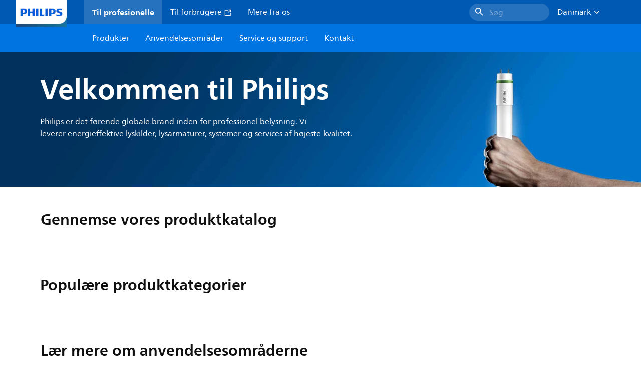

--- FILE ---
content_type: text/html;charset=utf-8
request_url: https://www.lighting.philips.dk/
body_size: 291443
content:
<!DOCTYPE HTML>
<html lang="da-DK">
<head>
    <meta charset="UTF-8"/>
    <title>Bæredygtige LED-belysningsløsninger | Philips lighting</title>
    
    
        
        
            <script defer="defer" type="text/javascript" src="https://rum.hlx.page/.rum/@adobe/helix-rum-js@%5E2/dist/rum-standalone.js" data-routing="env=prod,tier=publish,ams=Philips Lighting (AEM)"></script>
<link rel="canonical" href="https://www.lighting.philips.dk"/>
        
    

    
    <meta name="description" content="Philips er et verdensførende belysningsmærke, der leverer bæredygtige løsninger til erhvervsbelysning. Effektive LED-armaturer, lamper og rør af høj kvalitet til B2B."/>
    <meta name="template" content="home-page"/>

    <link rel="preconnect" href="https://www.assets.signify.com"/>
<link rel="preconnect" href="https://assets.adobedtm.com"/>
    
    
    
    
    
    
    
        <link rel="preload" href="/etc.clientlibs/signify-brand-philips-lighting/clientlibs/clientlib-main/resources/fonts/neuefrutigerworld-book-latin.woff2" as="font" type="font/woff2" crossorigin="anonymous"/>
        <link rel="preload" href="/etc.clientlibs/signify-brand-philips-lighting/clientlibs/clientlib-main/resources/fonts/neuefrutigerworld-bold-latin.woff2" as="font" type="font/woff2" crossorigin="anonymous"/>
    


    

    
    <meta property="og:title" content="Bæredygtige LED-belysningsløsninger | Philips lighting"/>
    <meta property="og:description" content="Philips er et verdensførende belysningsmærke, der leverer bæredygtige løsninger til erhvervsbelysning. Effektive LED-armaturer, lamper og rør af høj kvalitet til B2B."/>
    <meta property="og:type" content="website"/>
    <meta property="og:url" content="https://www.lighting.philips.dk"/>
    <meta property="og:site_name" content="Philips lighting"/>
    <meta property="og:image" content="https://www.lighting.philips.com/b-dam/b2b-philips-lighting/masters/fallback-images/general-16-9.jpg"/>


    
    
    <meta name="viewport" content="width=device-width, initial-scale=1, shrink-to-fit=no"/>
    
    

    
    <meta class="elastic" name="page_type" content="other"/>
    <meta class="elastic" name="iss_title" content="Belysning"/>
    <meta class="elastic" name="locale" content="da_DK"/>
    <meta class="elastic" name="label" content="Andet"/>
    <meta class="elastic" name="last_modified" content="2025-11-05T16:10:42.084Z"/>
    <meta class="elastic" name="baseurl" content="https://www.lighting.philips.dk/"/>
    <meta class="elastic" name="image" content="https://www.lighting.philips.com/b-dam/b2b-philips-lighting/masters/fallback-images/general-1-1.jpg"/>
    <meta class="elastic" name="brand" content="Philips lighting"/>
    <meta class="elastic" name="asset_url" content="https://www.signify.com/content/dam/signify/master/homepage/logo-philips.png"/>
    <meta class="elastic" name="sector" content="B2B_LI"/>
    <meta class="elastic" name="env" content="prd"/>
    
    <meta class="elastic" name="type" content="content"/>


    

    


    <script type="application/ld+json">{"@context":"https://schema.org","@type":"Organization","name":"Philips lighting","description":"Philips er et af verdens mest betroede belysningsmærker. Siden 1891 har Philips været synonymt med høj kvalitet, pålidelig, innovativ teknologi, der forbedrer menneskers liv. Philips-mærket er licenseret til Signify, verdensleder inden for belysning, til belysningsprodukter og -tjenester. Philips er Signifys primære mærke for lamper, armaturer og andre belysningsprodukter både til fagfolk og forbrugere. Signify-produkter med Philips-mærket dækker hele spektret af belysningsapplikationer, fra hjem, kontor og industri til gadebelysning, havebrug, sport og mere.","url":"https://www.lighting.philips.dk","logo":{"url":"https://www.signify.com/content/dam/signify/master/homepage/logo-philips.png","@type":"ImageObject"},"sameAs":["https://www.facebook.com/PhilipsLighting/","https://www.youtube.com/user/PhilipsLighting","https://www.linkedin.com/company/signifycompany/"],"contactPoint":[{"@type":"ContactPoint","url":"https://www.lighting.philips.dk/contact/contact-us-form","contactType":"Kontaktformularen"}]}</script>


    
    <script>
        function Z(e){const o=e+"=",t=decodeURIComponent(document.cookie);for(let e of t.split(";")){for(;" "===e.charAt(0);)e=e.slice(1);if(0===e.indexOf(o))return e.substring(o.length,e.length)}return""};

        if ((Z('cmapi_cookie_privacy').includes('2'))) {
            !function(e,a,n,t){var i=e.head;if(i){
                if (a) return;
                var o=e.createElement("style");
                o.id="alloy-prehiding",o.innerText=n,i.appendChild(o),setTimeout(function(){o.parentNode&&o.parentNode.removeChild(o)},t)}}
            (document, document.location.href.indexOf("adobe_authoring_enabled") !== -1, "body { opacity: 0 !important }", 3000);
        }
    </script>


    

    
<script>
    window.pageLoadInfo = "{\x22page\x22:{\x22pageInfo\x22:{\x22pageID\x22:\x22\/content\/b2b\u002Dphilips\u002Dlighting\/dk\/da\x22,\x22pageName\x22:\x22da\x22,\x22environment\x22:\x22prd\x22,\x22issueDate\x22:\x222025\u002D11\u002D05T16:10:42.084Z\x22,\x22breadcrumbs\x22:[],\x22pageDesc\x22:\x22Philips er et verdensførende belysningsmærke, der leverer bæredygtige løsninger til erhvervsbelysning. Effektive LED\u002Darmaturer, lamper og rør af høj kvalitet til B2B.\x22,\x22thumbnailUrl\x22:\x22https:\/\/www.lighting.philips.com\/b\u002Ddam\/b2b\u002Dphilips\u002Dlighting\/masters\/fallback\u002Dimages\/general\u002D16\u002D9.jpg\x22},\x22category\x22:{\x22pageType\x22:\x22home\u002Dpage\x22,\x22categories\x22:[]},\x22attributes\x22:{\x22locale\x22:\x22da\u002DDK\x22,\x22country\x22:\x22DK\x22,\x22language\x22:\x22da\x22,\x22brand\x22:\x22Philips lighting\x22}}}";
</script>

    
    
    
<script src="/etc.clientlibs/signify-brand-philips-lighting/clientlibs/clientlib-head.min.ACSHASHe04cecb2513bd1324a023ae82657c91e.js" async></script>



    
    
    
<script src="/etc.clientlibs/signify-brand-philips-lighting/clientlibs/clientlib-main.min.ACSHASH0b3216dd2d071ad63ca93f3562219a9c.js" defer></script>



    
    
    
<link rel="stylesheet" href="/etc.clientlibs/signify-brand-philips-lighting/clientlibs/clientlib-main.min.ACSHASH4e8de112483363ba18ce81fbfa6bf571.css" type="text/css">



    
    

    

    
    

    

    


        <script type="text/javascript" src="//assets.adobedtm.com/ebfef13a1211/62f4ae774bb6/launch-03ecc55811c4.min.js" async></script>



    
    

    


    
    <link rel="icon" href="/etc.clientlibs/signify-brand-philips-lighting/clientlibs/clientlib-main/resources/favicons/favicon.ico"/>


    <script>
        signify = {config: {"locale":"da_DK","paths":{"icons":"/etc.clientlibs/signify-brand-philips-lighting/clientlibs/clientlib-main/resources/icons/"},"country":"DK","authorMode":false}}
    </script>
</head>
<body class="page basicpage default">



    


    



    
    
    
    
        
                
    <location-bar :alternative-locales="[{&#34;locale&#34;:&#34;Argentina&#34;,&#34;isoCode&#34;:&#34;es_AR&#34;,&#34;language&#34;:&#34;es&#34;,&#34;country&#34;:&#34;AR&#34;,&#34;url&#34;:&#34;https://www.lighting.philips.com.ar&#34;},{&#34;locale&#34;:&#34;Australia&#34;,&#34;isoCode&#34;:&#34;en_AU&#34;,&#34;language&#34;:&#34;en&#34;,&#34;country&#34;:&#34;AU&#34;,&#34;url&#34;:&#34;https://www.lighting.philips.com.au&#34;},{&#34;locale&#34;:&#34;Austria&#34;,&#34;isoCode&#34;:&#34;de_AT&#34;,&#34;language&#34;:&#34;de&#34;,&#34;country&#34;:&#34;AT&#34;,&#34;url&#34;:&#34;https://www.lighting.philips.at&#34;},{&#34;locale&#34;:&#34;Belgium (Dutch)&#34;,&#34;isoCode&#34;:&#34;nl_BE&#34;,&#34;language&#34;:&#34;nl&#34;,&#34;country&#34;:&#34;BE&#34;,&#34;url&#34;:&#34;https://www.lighting.philips.be&#34;},{&#34;locale&#34;:&#34;Belgium (French)&#34;,&#34;isoCode&#34;:&#34;fr_BE&#34;,&#34;language&#34;:&#34;fr&#34;,&#34;country&#34;:&#34;BE&#34;,&#34;url&#34;:&#34;https://www.lighting.philips.be/fr&#34;},{&#34;locale&#34;:&#34;Brazil&#34;,&#34;isoCode&#34;:&#34;pt_BR&#34;,&#34;language&#34;:&#34;pt&#34;,&#34;country&#34;:&#34;BR&#34;,&#34;url&#34;:&#34;https://www.lighting.philips.com.br&#34;},{&#34;locale&#34;:&#34;Bulgaria&#34;,&#34;isoCode&#34;:&#34;bg_BG&#34;,&#34;language&#34;:&#34;bg&#34;,&#34;country&#34;:&#34;BG&#34;,&#34;url&#34;:&#34;https://www.lighting.philips.bg&#34;},{&#34;locale&#34;:&#34;Canada (English)&#34;,&#34;isoCode&#34;:&#34;en_CA&#34;,&#34;language&#34;:&#34;en&#34;,&#34;country&#34;:&#34;CA&#34;,&#34;url&#34;:&#34;https://www.lighting.philips.ca&#34;},{&#34;locale&#34;:&#34;Canada (French)&#34;,&#34;isoCode&#34;:&#34;fr_CA&#34;,&#34;language&#34;:&#34;fr&#34;,&#34;country&#34;:&#34;CA&#34;,&#34;url&#34;:&#34;https://www.lighting.philips.ca/fr&#34;},{&#34;locale&#34;:&#34;Central America&#34;,&#34;isoCode&#34;:&#34;es_PA&#34;,&#34;language&#34;:&#34;es&#34;,&#34;country&#34;:&#34;PA&#34;,&#34;url&#34;:&#34;https://www.centralamerica.lighting.philips.com&#34;},{&#34;locale&#34;:&#34;Chile&#34;,&#34;isoCode&#34;:&#34;es_CL&#34;,&#34;language&#34;:&#34;es&#34;,&#34;country&#34;:&#34;CL&#34;,&#34;url&#34;:&#34;https://www.lighting.philips.cl&#34;},{&#34;locale&#34;:&#34;China&#34;,&#34;isoCode&#34;:&#34;zh_CN&#34;,&#34;language&#34;:&#34;zh&#34;,&#34;country&#34;:&#34;CN&#34;,&#34;url&#34;:&#34;https://www.lighting.philips.com.cn&#34;},{&#34;locale&#34;:&#34;Colombia&#34;,&#34;isoCode&#34;:&#34;es_CO&#34;,&#34;language&#34;:&#34;es&#34;,&#34;country&#34;:&#34;CO&#34;,&#34;url&#34;:&#34;https://www.lighting.philips.com.co&#34;},{&#34;locale&#34;:&#34;Croatia&#34;,&#34;isoCode&#34;:&#34;hr_HR&#34;,&#34;language&#34;:&#34;hr&#34;,&#34;country&#34;:&#34;HR&#34;,&#34;url&#34;:&#34;https://www.lighting.philips.hr&#34;},{&#34;locale&#34;:&#34;Czech&#34;,&#34;isoCode&#34;:&#34;cs_CZ&#34;,&#34;language&#34;:&#34;cs&#34;,&#34;country&#34;:&#34;CZ&#34;,&#34;url&#34;:&#34;https://www.lighting.philips.cz&#34;},{&#34;locale&#34;:&#34;Denmark&#34;,&#34;isoCode&#34;:&#34;da_DK&#34;,&#34;language&#34;:&#34;da&#34;,&#34;country&#34;:&#34;DK&#34;,&#34;url&#34;:&#34;https://www.lighting.philips.dk&#34;},{&#34;locale&#34;:&#34;Egypt (English)&#34;,&#34;isoCode&#34;:&#34;en_EG&#34;,&#34;language&#34;:&#34;en&#34;,&#34;country&#34;:&#34;EG&#34;,&#34;url&#34;:&#34;https://www.lighting.philips.com.eg&#34;},{&#34;locale&#34;:&#34;Estonia&#34;,&#34;isoCode&#34;:&#34;et_EE&#34;,&#34;language&#34;:&#34;et&#34;,&#34;country&#34;:&#34;EE&#34;,&#34;url&#34;:&#34;https://www.lighting.philips.ee&#34;},{&#34;locale&#34;:&#34;Finland&#34;,&#34;isoCode&#34;:&#34;fi_FI&#34;,&#34;language&#34;:&#34;fi&#34;,&#34;country&#34;:&#34;FI&#34;,&#34;url&#34;:&#34;https://www.lighting.philips.fi&#34;},{&#34;locale&#34;:&#34;France&#34;,&#34;isoCode&#34;:&#34;fr_FR&#34;,&#34;language&#34;:&#34;fr&#34;,&#34;country&#34;:&#34;FR&#34;,&#34;url&#34;:&#34;https://www.lighting.philips.fr&#34;},{&#34;locale&#34;:&#34;Germany&#34;,&#34;isoCode&#34;:&#34;de_DE&#34;,&#34;language&#34;:&#34;de&#34;,&#34;country&#34;:&#34;DE&#34;,&#34;url&#34;:&#34;https://www.lighting.philips.de&#34;},{&#34;locale&#34;:&#34;Ghana&#34;,&#34;isoCode&#34;:&#34;en_GH&#34;,&#34;language&#34;:&#34;en&#34;,&#34;country&#34;:&#34;GH&#34;,&#34;url&#34;:&#34;https://www.lighting.philips.com.gh&#34;},{&#34;locale&#34;:&#34;Greece&#34;,&#34;isoCode&#34;:&#34;el_GR&#34;,&#34;language&#34;:&#34;el&#34;,&#34;country&#34;:&#34;GR&#34;,&#34;url&#34;:&#34;https://www.lighting.philips.gr&#34;},{&#34;locale&#34;:&#34;Hong Kong (English)&#34;,&#34;isoCode&#34;:&#34;en_HK&#34;,&#34;language&#34;:&#34;en&#34;,&#34;country&#34;:&#34;HK&#34;,&#34;url&#34;:&#34;https://www.lighting.philips.com.hk&#34;},{&#34;locale&#34;:&#34;Hungary&#34;,&#34;isoCode&#34;:&#34;hu_HU&#34;,&#34;language&#34;:&#34;hu&#34;,&#34;country&#34;:&#34;HU&#34;,&#34;url&#34;:&#34;https://www.lighting.philips.hu&#34;},{&#34;locale&#34;:&#34;India&#34;,&#34;isoCode&#34;:&#34;en_IN&#34;,&#34;language&#34;:&#34;en&#34;,&#34;country&#34;:&#34;IN&#34;,&#34;url&#34;:&#34;https://www.lighting.philips.co.in&#34;},{&#34;locale&#34;:&#34;Indonesia (Bahasa)&#34;,&#34;isoCode&#34;:&#34;id_ID&#34;,&#34;language&#34;:&#34;id&#34;,&#34;country&#34;:&#34;ID&#34;,&#34;url&#34;:&#34;https://www.lighting.philips.co.id/id&#34;},{&#34;locale&#34;:&#34;Indonesia (English)&#34;,&#34;isoCode&#34;:&#34;en_ID&#34;,&#34;language&#34;:&#34;en&#34;,&#34;country&#34;:&#34;ID&#34;,&#34;url&#34;:&#34;https://www.lighting.philips.co.id&#34;},{&#34;locale&#34;:&#34;Ireland&#34;,&#34;isoCode&#34;:&#34;en_IE&#34;,&#34;language&#34;:&#34;en&#34;,&#34;country&#34;:&#34;IE&#34;,&#34;url&#34;:&#34;https://www.lighting.philips.ie&#34;},{&#34;locale&#34;:&#34;Israel&#34;,&#34;isoCode&#34;:&#34;en_IL&#34;,&#34;language&#34;:&#34;en&#34;,&#34;country&#34;:&#34;IL&#34;,&#34;url&#34;:&#34;https://www.lighting.philips.co.il&#34;},{&#34;locale&#34;:&#34;Italy&#34;,&#34;isoCode&#34;:&#34;it_IT&#34;,&#34;language&#34;:&#34;it&#34;,&#34;country&#34;:&#34;IT&#34;,&#34;url&#34;:&#34;https://www.lighting.philips.it&#34;},{&#34;locale&#34;:&#34;Japan&#34;,&#34;isoCode&#34;:&#34;ja_JP&#34;,&#34;language&#34;:&#34;ja&#34;,&#34;country&#34;:&#34;JP&#34;,&#34;url&#34;:&#34;https://www.lighting.philips.co.jp&#34;},{&#34;locale&#34;:&#34;Kazakhstan&#34;,&#34;isoCode&#34;:&#34;ru_KZ&#34;,&#34;language&#34;:&#34;ru&#34;,&#34;country&#34;:&#34;KZ&#34;,&#34;url&#34;:&#34;https://www.lighting.philips.kz&#34;},{&#34;locale&#34;:&#34;Kenya&#34;,&#34;isoCode&#34;:&#34;en_KE&#34;,&#34;language&#34;:&#34;en&#34;,&#34;country&#34;:&#34;KE&#34;,&#34;url&#34;:&#34;https://www.lighting.philips.co.ke&#34;},{&#34;locale&#34;:&#34;Korea&#34;,&#34;isoCode&#34;:&#34;ko_KR&#34;,&#34;language&#34;:&#34;ko&#34;,&#34;country&#34;:&#34;KR&#34;,&#34;url&#34;:&#34;https://www.lighting.philips.co.kr&#34;},{&#34;locale&#34;:&#34;Latvia&#34;,&#34;isoCode&#34;:&#34;lv_LV&#34;,&#34;language&#34;:&#34;lv&#34;,&#34;country&#34;:&#34;LV&#34;,&#34;url&#34;:&#34;https://www.lighting.philips.lv&#34;},{&#34;locale&#34;:&#34;Lithuania&#34;,&#34;isoCode&#34;:&#34;lt_LT&#34;,&#34;language&#34;:&#34;lt&#34;,&#34;country&#34;:&#34;LT&#34;,&#34;url&#34;:&#34;https://www.lighting.philips.lt&#34;},{&#34;locale&#34;:&#34;Malaysia&#34;,&#34;isoCode&#34;:&#34;en_MY&#34;,&#34;language&#34;:&#34;en&#34;,&#34;country&#34;:&#34;MY&#34;,&#34;url&#34;:&#34;https://www.lighting.philips.com.my&#34;},{&#34;locale&#34;:&#34;Mexico&#34;,&#34;isoCode&#34;:&#34;es_MX&#34;,&#34;language&#34;:&#34;es&#34;,&#34;country&#34;:&#34;MX&#34;,&#34;url&#34;:&#34;https://www.lighting.philips.com.mx&#34;},{&#34;locale&#34;:&#34;Middle East (English)&#34;,&#34;isoCode&#34;:&#34;en_AE&#34;,&#34;language&#34;:&#34;en&#34;,&#34;country&#34;:&#34;AE&#34;,&#34;url&#34;:&#34;https://www.mea.lighting.philips.com&#34;},{&#34;locale&#34;:&#34;Morocco&#34;,&#34;isoCode&#34;:&#34;fr_MA&#34;,&#34;language&#34;:&#34;fr&#34;,&#34;country&#34;:&#34;MA&#34;,&#34;url&#34;:&#34;https://www.lighting.philips.ma&#34;},{&#34;locale&#34;:&#34;Netherlands&#34;,&#34;isoCode&#34;:&#34;nl_NL&#34;,&#34;language&#34;:&#34;nl&#34;,&#34;country&#34;:&#34;NL&#34;,&#34;url&#34;:&#34;https://www.lighting.philips.nl&#34;},{&#34;locale&#34;:&#34;New Zealand&#34;,&#34;isoCode&#34;:&#34;en_NZ&#34;,&#34;language&#34;:&#34;en&#34;,&#34;country&#34;:&#34;NZ&#34;,&#34;url&#34;:&#34;https://www.lighting.philips.co.nz&#34;},{&#34;locale&#34;:&#34;Nigeria&#34;,&#34;isoCode&#34;:&#34;en_NG&#34;,&#34;language&#34;:&#34;en&#34;,&#34;country&#34;:&#34;NG&#34;,&#34;url&#34;:&#34;https://www.lighting.philips.ng&#34;},{&#34;locale&#34;:&#34;Norway&#34;,&#34;isoCode&#34;:&#34;no_NO&#34;,&#34;language&#34;:&#34;no&#34;,&#34;country&#34;:&#34;NO&#34;,&#34;url&#34;:&#34;https://www.lighting.philips.no&#34;},{&#34;locale&#34;:&#34;Pakistan&#34;,&#34;isoCode&#34;:&#34;en_PK&#34;,&#34;language&#34;:&#34;en&#34;,&#34;country&#34;:&#34;PK&#34;,&#34;url&#34;:&#34;https://www.lighting.philips.com.pk&#34;},{&#34;locale&#34;:&#34;Peru&#34;,&#34;isoCode&#34;:&#34;es_PE&#34;,&#34;language&#34;:&#34;es&#34;,&#34;country&#34;:&#34;PE&#34;,&#34;url&#34;:&#34;https://www.lighting.philips.com.pe&#34;},{&#34;locale&#34;:&#34;Philippines&#34;,&#34;isoCode&#34;:&#34;en_PH&#34;,&#34;language&#34;:&#34;en&#34;,&#34;country&#34;:&#34;PH&#34;,&#34;url&#34;:&#34;https://www.lighting.philips.com.ph&#34;},{&#34;locale&#34;:&#34;Poland&#34;,&#34;isoCode&#34;:&#34;pl_PL&#34;,&#34;language&#34;:&#34;pl&#34;,&#34;country&#34;:&#34;PL&#34;,&#34;url&#34;:&#34;https://www.lighting.philips.pl&#34;},{&#34;locale&#34;:&#34;Portugal&#34;,&#34;isoCode&#34;:&#34;pt_PT&#34;,&#34;language&#34;:&#34;pt&#34;,&#34;country&#34;:&#34;PT&#34;,&#34;url&#34;:&#34;https://www.lighting.philips.pt&#34;},{&#34;locale&#34;:&#34;Romania&#34;,&#34;isoCode&#34;:&#34;ro_RO&#34;,&#34;language&#34;:&#34;ro&#34;,&#34;country&#34;:&#34;RO&#34;,&#34;url&#34;:&#34;https://www.lighting.philips.ro&#34;},{&#34;locale&#34;:&#34;Russian&#34;,&#34;isoCode&#34;:&#34;ru_RU&#34;,&#34;language&#34;:&#34;ru&#34;,&#34;country&#34;:&#34;RU&#34;,&#34;url&#34;:&#34;https://www.lighting.philips.ru&#34;},{&#34;locale&#34;:&#34;Saudi Arabia (English)&#34;,&#34;isoCode&#34;:&#34;en_SA&#34;,&#34;language&#34;:&#34;en&#34;,&#34;country&#34;:&#34;SA&#34;,&#34;url&#34;:&#34;https://www.slc.philips.com&#34;},{&#34;locale&#34;:&#34;Serbia&#34;,&#34;isoCode&#34;:&#34;sr_RS&#34;,&#34;language&#34;:&#34;sr&#34;,&#34;country&#34;:&#34;RS&#34;,&#34;url&#34;:&#34;https://www.lighting.philips.rs&#34;},{&#34;locale&#34;:&#34;Singapore&#34;,&#34;isoCode&#34;:&#34;en_SG&#34;,&#34;language&#34;:&#34;en&#34;,&#34;country&#34;:&#34;SG&#34;,&#34;url&#34;:&#34;https://www.lighting.philips.com.sg&#34;},{&#34;locale&#34;:&#34;Slovakia&#34;,&#34;isoCode&#34;:&#34;sk_SK&#34;,&#34;language&#34;:&#34;sk&#34;,&#34;country&#34;:&#34;SK&#34;,&#34;url&#34;:&#34;https://www.lighting.philips.sk&#34;},{&#34;locale&#34;:&#34;Slovenia&#34;,&#34;isoCode&#34;:&#34;si_SI&#34;,&#34;language&#34;:&#34;si&#34;,&#34;country&#34;:&#34;SI&#34;,&#34;url&#34;:&#34;https://www.lighting.philips.si&#34;},{&#34;locale&#34;:&#34;South Africa&#34;,&#34;isoCode&#34;:&#34;en_ZA&#34;,&#34;language&#34;:&#34;en&#34;,&#34;country&#34;:&#34;ZA&#34;,&#34;url&#34;:&#34;https://www.lighting.philips.co.za&#34;},{&#34;locale&#34;:&#34;Spain&#34;,&#34;isoCode&#34;:&#34;es_ES&#34;,&#34;language&#34;:&#34;es&#34;,&#34;country&#34;:&#34;ES&#34;,&#34;url&#34;:&#34;https://www.lighting.philips.es&#34;},{&#34;locale&#34;:&#34;Sri Lanka&#34;,&#34;isoCode&#34;:&#34;en_LK&#34;,&#34;language&#34;:&#34;en&#34;,&#34;country&#34;:&#34;LK&#34;,&#34;url&#34;:&#34;https://www.lighting.philips.lk&#34;},{&#34;locale&#34;:&#34;Sweden&#34;,&#34;isoCode&#34;:&#34;sv_SE&#34;,&#34;language&#34;:&#34;sv&#34;,&#34;country&#34;:&#34;SE&#34;,&#34;url&#34;:&#34;https://www.lighting.philips.se&#34;},{&#34;locale&#34;:&#34;Switzerland (French)&#34;,&#34;isoCode&#34;:&#34;fr_CH&#34;,&#34;language&#34;:&#34;fr&#34;,&#34;country&#34;:&#34;CH&#34;,&#34;url&#34;:&#34;https://www.lighting.philips.ch/fr&#34;},{&#34;locale&#34;:&#34;Switzerland (German)&#34;,&#34;isoCode&#34;:&#34;de_CH&#34;,&#34;language&#34;:&#34;de&#34;,&#34;country&#34;:&#34;CH&#34;,&#34;url&#34;:&#34;https://www.lighting.philips.ch&#34;},{&#34;locale&#34;:&#34;Taiwan&#34;,&#34;isoCode&#34;:&#34;zh_TW&#34;,&#34;language&#34;:&#34;zh&#34;,&#34;country&#34;:&#34;TW&#34;,&#34;url&#34;:&#34;https://www.lighting.philips.com.tw&#34;},{&#34;locale&#34;:&#34;Thailand (Thai)&#34;,&#34;isoCode&#34;:&#34;th_TH&#34;,&#34;language&#34;:&#34;th&#34;,&#34;country&#34;:&#34;TH&#34;,&#34;url&#34;:&#34;https://www.lighting.philips.co.th&#34;},{&#34;locale&#34;:&#34;Turkey&#34;,&#34;isoCode&#34;:&#34;tr_TR&#34;,&#34;language&#34;:&#34;tr&#34;,&#34;country&#34;:&#34;TR&#34;,&#34;url&#34;:&#34;https://www.lighting.philips.com.tr&#34;},{&#34;locale&#34;:&#34;Ukraine (Ukrainian)&#34;,&#34;isoCode&#34;:&#34;uk_UA&#34;,&#34;language&#34;:&#34;uk&#34;,&#34;country&#34;:&#34;UA&#34;,&#34;url&#34;:&#34;https://www.lighting.philips.ua&#34;},{&#34;locale&#34;:&#34;United Kingdom&#34;,&#34;isoCode&#34;:&#34;en_GB&#34;,&#34;language&#34;:&#34;en&#34;,&#34;country&#34;:&#34;GB&#34;,&#34;url&#34;:&#34;https://www.lighting.philips.co.uk&#34;},{&#34;locale&#34;:&#34;United States&#34;,&#34;isoCode&#34;:&#34;en_US&#34;,&#34;language&#34;:&#34;en&#34;,&#34;country&#34;:&#34;US&#34;,&#34;url&#34;:&#34;https://www.usa.lighting.philips.com&#34;},{&#34;locale&#34;:&#34;Vietnam&#34;,&#34;isoCode&#34;:&#34;vi_VN&#34;,&#34;language&#34;:&#34;vi&#34;,&#34;country&#34;:&#34;VN&#34;,&#34;url&#34;:&#34;https://www.lighting.philips.com.vn&#34;}]" current-locale="da_DK" :translations="{&#34;button&#34;:&#34;Continue&#34;,&#34;message&#34;:&#34;You are now visiting the Philips lighting website. A localized version is available for you&#34;}"></location-bar>    

        
    


<div class="main-container" data-tracking-event="page/view" data-tracking-info="{&#34;page&#34;:{&#34;pageInfo&#34;:{&#34;pageID&#34;:&#34;/content/b2b-philips-lighting/dk/da&#34;,&#34;pageName&#34;:&#34;da&#34;,&#34;environment&#34;:&#34;prd&#34;,&#34;issueDate&#34;:&#34;2025-11-05T16:10:42.084Z&#34;,&#34;breadcrumbs&#34;:[],&#34;pageDesc&#34;:&#34;Philips er et verdensførende belysningsmærke, der leverer bæredygtige løsninger til erhvervsbelysning. Effektive LED-armaturer, lamper og rør af høj kvalitet til B2B.&#34;,&#34;thumbnailUrl&#34;:&#34;https://www.lighting.philips.com/b-dam/b2b-philips-lighting/masters/fallback-images/general-16-9.jpg&#34;},&#34;category&#34;:{&#34;pageType&#34;:&#34;home-page&#34;,&#34;categories&#34;:[]},&#34;attributes&#34;:{&#34;locale&#34;:&#34;da-DK&#34;,&#34;country&#34;:&#34;DK&#34;,&#34;language&#34;:&#34;da&#34;,&#34;brand&#34;:&#34;Philips lighting&#34;}}}"><main class="root responsive-grid-component responsivegrid">

<div class="aem-Grid aem-Grid--12 aem-Grid--default--12 ">
    
    <div class="experience-fragment-component experience-fragment experiencefragment aem-GridColumn aem-GridColumn--default--12">
<div id="experience-fragment-component-7b4cba1d8c" class="cmp-experiencefragment cmp-experiencefragment--header">

    



<div class="xf-content-height">
    

<div class="aem-Grid aem-Grid--12 aem-Grid--default--12 ">
    
    <div class="header-component master-component aem-GridColumn aem-GridColumn--default--12">

    

    
    
        
            
    <v-header v-slot="slotProps">
        <header class="header" data-tracking-event="component/header/impression" data-tracking-info="{&#34;component&#34;:{&#34;id&#34;:&#34;39594694c5a6a9bf66364045c4b9e156&#34;,&#34;path&#34;:&#34;/header_component_cop&#34;,&#34;name&#34;:&#34;header&#34;}}">
            <div class="header__background" :class="slotProps.showHeaderBackground" @click="slotProps.closeHeader"></div>
            <div class="header__top-container">
                <a href="https://www.lighting.philips.dk" class="header__logo-link">
                    <img class="header__logo-img" alt="Philips lighting" src="/content/dam/b2b-philips-lighting/logo/lighting-philips-logo.png"/>
                </a>
                
                
                    
    <ul class="header__top-container-items">
        <li class="header__top-container-item active">
            <a class="top-container-item__link" href="https://www.lighting.philips.dk">Til profesionelle
                
            </a>
        </li>
        <li class="header__top-container-item">
            <a class="top-container-item__link" href="https://www.lighting.philips.dk/consumer" target="_blank">Til forbrugere
                <svg class="icon icon-external icon--sm main__list-item-icon" aria-hidden="true">
                <use xlink:href="/etc.clientlibs/signify-brand-philips-lighting/clientlibs/clientlib-main/resources/icons/ui.svg#external"></use>
            </svg>
            </a>
        </li>
        <li class="header__top-container-item">
            <a class="top-container-item__link" href="https://www.lighting.philips.dk/om-os">Mere fra os
                
            </a>
        </li>
        
        
    </ul>

    <div class="header__top-container-right">
        <div class="header__top-container-search">
            <wish-list-header :translations="{&#34;addToWishlistError&#34;:&#34;Der opstod en fejl. {{name}} kunne ikke tilføjes på din ønskeseddel.&#34;,&#34;addToWishlist&#34;:&#34;Tilføj til ønskeliste&#34;,&#34;addedToWishlist&#34;:&#34;Gemt&#34;,&#34;wishListTooltipMessage&#34;:&#34;Find dit gemte produkt på ønskelistesiden&#34;}" wish-list-page-path="https://www.lighting.philips.dk/prof/wishlist">
            </wish-list-header>
            <button class="button cta-component__link" title="Søg" tabindex="0" :data-tracking-info="slotProps.searchDataTrackingInfo" @click="slotProps.toggleSearch()" type="button">
                <svg class="icon icon-search icon--md" aria-hidden="true">
                <use xlink:href="/etc.clientlibs/signify-brand-philips-lighting/clientlibs/clientlib-main/resources/icons/ui.svg#search"></use>
            </svg><span class="cta-component-text body-copy-1">Søg</span>
            </button>
        </div>
        <div class="top-country-selector__heading top-country-selector__heading--desktop heading-6" :class="slotProps.countrySelectorClasses">
            <div class="top-country-selector__heading-wrapper" @click="slotProps.toggleCountrySelector">
                <strong class="top-country-selector__heading-name body-copy-1">Danmark</strong>
                <svg class="icon icon-up top-country-selector__arrow--desktop" aria-hidden="true">
                <use xlink:href="/etc.clientlibs/signify-brand-philips-lighting/clientlibs/clientlib-main/resources/icons/ui.svg#up"></use>
            </svg>
            </div>
            
        </div>
    </div>

                

                
                
                    
    <div class="header__top-container--icons">
        <wish-list-header :translations="{&#34;addToWishlistError&#34;:&#34;Der opstod en fejl. {{name}} kunne ikke tilføjes på din ønskeseddel.&#34;,&#34;addToWishlist&#34;:&#34;Tilføj til ønskeliste&#34;,&#34;addedToWishlist&#34;:&#34;Gemt&#34;,&#34;wishListTooltipMessage&#34;:&#34;Find dit gemte produkt på ønskelistesiden&#34;}" wish-list-page-path="https://www.lighting.philips.dk/prof/wishlist">
        </wish-list-header>
        <a class="header__top-container--icons-search" title="Søg" tabindex="0" :data-tracking-info="slotProps.searchDataTrackingInfo" @click="slotProps.toggleSearch()">
            <svg class="icon icon-search icon--md" aria-hidden="true">
                <use xlink:href="/etc.clientlibs/signify-brand-philips-lighting/clientlibs/clientlib-main/resources/icons/ui.svg#search"></use>
            </svg>
        </a>
        <div class="header-top-container__hamburger" @click="slotProps.toggleMobileMenu">
            <div class="header-top-container__hamburger-icon-wrapper">
                <span class="header-top-container__hamburger-icon header-top-container__hamburger-icon--item"></span>
                <span class="header-top-container__hamburger-icon header-top-container__hamburger-icon--spacer"></span>
                <span class="header-top-container__hamburger-icon header-top-container__hamburger-icon--item"></span>
                <span class="header-top-container__hamburger-icon header-top-container__hamburger-icon--spacer"></span>
                <span class="header-top-container__hamburger-icon header-top-container__hamburger-icon--item"></span>
            </div>
        </div>
    </div>

                

            </div>
            <nav class="desktop-menu">
                <ul class="desktop-menu__wrapper">
                    
    

    
    
        
    <li class="desktop-menu__list">
        
        
            <span class="desktop-menu__list-link" @click="slotProps.toggleFlyout($event, '751612300')" tabindex="0">Produkter</span>
            <div class="flyout">
                <div class="flyout__wrapper">
                    <div class="flyout__items">
                        <ul class="flyout__items-list">
                            
                            <li class="flyout__items-list--item" @click="slotProps.loadThirdLevelItems('2008800911')">
                                <span class="flyout__items-list--link flyout__items-list--link-2008800911 heading-5">Indendørsarmaturer</span>
                            </li>
                            
                            
                        
                            
                            <li class="flyout__items-list--item" @click="slotProps.loadThirdLevelItems('1767950112')">
                                <span class="flyout__items-list--link flyout__items-list--link-1767950112 heading-5">Udendørsarmaturer</span>
                            </li>
                            
                            
                        
                            
                            <li class="flyout__items-list--item" @click="slotProps.loadThirdLevelItems('847831872')">
                                <span class="flyout__items-list--link flyout__items-list--link-847831872 heading-5">LED-lyskilder og -lysrør</span>
                            </li>
                            
                            
                        
                            
                            <li class="flyout__items-list--item" @click="slotProps.loadThirdLevelItems('2051630477')">
                                <span class="flyout__items-list--link flyout__items-list--link-2051630477 heading-5">Konventionelle lyskilder og lysrør</span>
                            </li>
                            
                            
                        
                            
                            <li class="flyout__items-list--item" @click="slotProps.loadThirdLevelItems('1353301020')">
                                <span class="flyout__items-list--link flyout__items-list--link-1353301020 heading-5">LED-elektronik</span>
                            </li>
                            
                            
                        
                            
                            <li class="flyout__items-list--item" @click="slotProps.loadThirdLevelItems('368881697')">
                                <span class="flyout__items-list--link flyout__items-list--link-368881697 heading-5">Belysningselektronik</span>
                            </li>
                            
                            
                        
                            
                            <li class="flyout__items-list--item" @click="slotProps.loadThirdLevelItems('668836107')">
                                <span class="flyout__items-list--link flyout__items-list--link-668836107 heading-5">Lysstyringssystemer</span>
                            </li>
                            
                            
                        
                            
                            <li class="flyout__items-list--item" @click="slotProps.loadThirdLevelItems('91731672')">
                                <span class="flyout__items-list--link flyout__items-list--link-91731672 heading-5">Fremhævede produkter</span>
                            </li>
                            
                            
                        </ul>
                    </div>
                    
                        
                        
                        
                        <div class="flyout__sub-items flyout__sub-items--automatic sub-item-2008800911">
                            <div class="wrapper">
                                <div class="sub-item">
                                    <a href="https://www.lighting.philips.dk/p/indendorsarmaturer/downlights/CDOWNL_CA/category" class="sub-item__link clickable-area-link">Downlights</a>
                                    <img class="figure sub-item__image" src="https://www.assets.signify.com/is/image/Signify/DN610B-PSD-C-WH-CLP?wid=92&hei=92&qlt=82" alt="Downlights" loading="lazy"/>
                                </div>
                                
                            </div>
<div class="wrapper">
                                <div class="sub-item">
                                    <a href="https://www.lighting.philips.dk/p/indendorsarmaturer/downlights-til-effektbelysning/ACCDOWNL_CA/category" class="sub-item__link clickable-area-link">Downlights til effektbelysning</a>
                                    <img class="figure sub-item__image" src="https://www.assets.signify.com/is/image/Signify/LSA-RS771B-WH-BSP?wid=92&hei=92&qlt=82" alt="Downlights til effektbelysning" loading="lazy"/>
                                </div>
                                
                            </div>
<div class="wrapper">
                                <div class="sub-item">
                                    <a href="https://www.lighting.philips.dk/p/indendorsarmaturer/indbygget/CREC_CA/category" class="sub-item__link clickable-area-link">Indbygget</a>
                                    <img class="figure sub-item__image" src="https://www.assets.signify.com/is/image/Signify/PowerBalance-Refresh-CLP?wid=92&hei=92&qlt=82" alt="Indbygget" loading="lazy"/>
                                </div>
                                
                            </div>
<div class="wrapper">
                                <div class="sub-item">
                                    <a href="https://www.lighting.philips.dk/p/indendorsarmaturer/skinnepaneler/LGHTPNLS_CA/category" class="sub-item__link clickable-area-link">Skinnepaneler</a>
                                    <img class="figure sub-item__image" src="https://www.assets.signify.com/is/image/Signify/StoreSet_Linear_SM504T_WH-BS?wid=92&hei=92&qlt=82" alt="Skinnepaneler" loading="lazy"/>
                                </div>
                                
                            </div>
<div class="wrapper">
                                <div class="sub-item">
                                    <a href="https://www.lighting.philips.dk/p/indendorsarmaturer/pabygningsarmaturer/LESURF_CA/category" class="sub-item__link clickable-area-link">Påbygningsarmaturer</a>
                                    <img class="figure sub-item__image" src="https://www.assets.signify.com/is/image/Signify/TrueLine_surface_mounted-SM530C_LE1_LF1_ALU-BP?wid=92&hei=92&qlt=82" alt="Påbygningsarmaturer" loading="lazy"/>
                                </div>
                                
                            </div>
<div class="wrapper">
                                <div class="sub-item">
                                    <a href="https://www.lighting.philips.dk/p/indendorsarmaturer/nedhangte-armaturer/LESUSP_CA/category" class="sub-item__link clickable-area-link">Nedhængte armaturer</a>
                                    <img class="figure sub-item__image" src="https://www.assets.signify.com/is/image/Signify/True%20Line?wid=92&hei=92&qlt=82" alt="Nedhængte armaturer" loading="lazy"/>
                                </div>
                                
                            </div>
<div class="wrapper">
                                <div class="sub-item">
                                    <a href="https://www.lighting.philips.dk/p/indendorsarmaturer/grundarmaturer/CIBATT_CA/category" class="sub-item__link clickable-area-link">Grundarmaturer</a>
                                    <img class="figure sub-item__image" src="https://www.assets.signify.com/is/image/Signify/Coreline%20Batten%20G3_%20BN126C%20PSU%20-%20BSP?wid=92&hei=92&qlt=82" alt="Grundarmaturer" loading="lazy"/>
                                </div>
                                
                            </div>
<div class="wrapper">
                                <div class="sub-item">
                                    <a href="https://www.lighting.philips.dk/p/indendorsarmaturer/highbay-armaturer/CHLBAY_CA/category" class="sub-item__link clickable-area-link">Highbay-armaturer​</a>
                                    <img class="figure sub-item__image" src="https://www.assets.signify.com/is/image/Signify/BY581P-large-suspension-CLP?wid=92&hei=92&qlt=82" alt="Highbay-armaturer​" loading="lazy"/>
                                </div>
                                
                            </div>
<div class="wrapper">
                                <div class="sub-item">
                                    <a href="https://www.lighting.philips.dk/p/indendorsarmaturer/industri-og-renrumsarmaturer/CWPCLNR_CA/category" class="sub-item__link clickable-area-link">Industri- og renrumsarmaturer</a>
                                    <img class="figure sub-item__image" src="https://www.assets.signify.com/is/image/Signify/CoreLine_Waterproof_WT120C%20G2%20PCU%20-%20BSP?wid=92&hei=92&qlt=82" alt="Industri- og renrumsarmaturer" loading="lazy"/>
                                </div>
                                
                            </div>

                            <div class="wrapper-external">
                                <a href="https://www.lighting.philips.dk/p/indendorsarmaturer" class="sub-item__link-external link"> Se alle Indendørsarmaturer</a>
                            </div>
                        </div>
                    
                        
                        
                        
                        <div class="flyout__sub-items flyout__sub-items--automatic sub-item-1767950112">
                            <div class="wrapper">
                                <div class="sub-item">
                                    <a href="https://www.lighting.philips.dk/p/udendorsarmaturer/vej-og-gade/NROADLUM_CA/category" class="sub-item__link clickable-area-link">Vej og gade</a>
                                    <img class="figure sub-item__image" src="https://www.assets.signify.com/is/image/Signify/BGP701_Luma_gen2_Nano_BSP?wid=92&hei=92&qlt=82" alt="Vej og gade" loading="lazy"/>
                                </div>
                                
                            </div>
<div class="wrapper">
                                <div class="sub-item">
                                    <a href="https://www.lighting.philips.dk/p/udendorsarmaturer/projektorer/NSPAREA_CA/category" class="sub-item__link clickable-area-link">Projektører</a>
                                    <img class="figure sub-item__image" src="https://www.assets.signify.com/is/image/Signify/ArenaVision_LED_gen3_5_BVP428_HGB_BP?wid=92&hei=92&qlt=82" alt="Projektører" loading="lazy"/>
                                </div>
                                
                            </div>
<div class="wrapper">
                                <div class="sub-item">
                                    <a href="https://www.lighting.philips.dk/p/udendorsarmaturer/arkitektonisk-projektorbelysning/PROJECT_CA/category" class="sub-item__link clickable-area-link">Arkitektonisk projektørbelysning</a>
                                    <img class="figure sub-item__image" src="https://www.assets.signify.com/is/image/Signify/BWP400_BSP?wid=92&hei=92&qlt=82" alt="Arkitektonisk projektørbelysning" loading="lazy"/>
                                </div>
                                
                            </div>
<div class="wrapper">
                                <div class="sub-item">
                                    <a href="https://www.lighting.philips.dk/p/udendorsarmaturer/by/URBAN_CA/category" class="sub-item__link clickable-area-link">By</a>
                                    <img class="figure sub-item__image" src="https://www.assets.signify.com/is/image/Signify/BRS561_translucent%20canopy-BSP?wid=92&hei=92&qlt=82" alt="By" loading="lazy"/>
                                </div>
                                
                            </div>
<div class="wrapper">
                                <div class="sub-item">
                                    <a href="https://www.lighting.philips.dk/p/udendorsarmaturer/soldrevne-produkter/SOLAR_CA/category" class="sub-item__link clickable-area-link">Soldrevne produkter</a>
                                    <img class="figure sub-item__image" src="https://www.assets.signify.com/is/image/Signify/ComboCC%20Gen%204_0?wid=92&hei=92&qlt=82" alt="Soldrevne produkter" loading="lazy"/>
                                </div>
                                
                            </div>
<div class="wrapper">
                                <div class="sub-item">
                                    <a href="https://www.lighting.philips.dk/p/udendorsarmaturer/pullerter/BOLLARDS_CA/category" class="sub-item__link clickable-area-link">Pullerter</a>
                                    <img class="figure sub-item__image" src="https://www.assets.signify.com/is/image/Signify/OptiSpace-BCB500-BSP?wid=92&hei=92&qlt=82" alt="Pullerter" loading="lazy"/>
                                </div>
                                
                            </div>
<div class="wrapper">
                                <div class="sub-item">
                                    <a href="https://www.lighting.philips.dk/p/udendorsarmaturer/tunnelbelysning-og-belysning-til-fodgangertunnel/TUNNEL_CA/category" class="sub-item__link clickable-area-link">Tunnelbelysning og belysning til fodgængertunnel</a>
                                    <img class="figure sub-item__image" src="https://www.assets.signify.com/is/image/Signify/TubePoint_GEN2-BSP?wid=92&hei=92&qlt=82" alt="Tunnelbelysning og belysning til fodgængertunnel" loading="lazy"/>
                                </div>
                                
                            </div>

                            <div class="wrapper-external">
                                <a href="https://www.lighting.philips.dk/p/udendorsarmaturer" class="sub-item__link-external link"> Se alle Udendørsarmaturer</a>
                            </div>
                        </div>
                    
                        
                        
                        
                        <div class="flyout__sub-items flyout__sub-items--automatic sub-item-847831872">
                            <div class="wrapper">
                                <div class="sub-item">
                                    <a href="https://www.lighting.philips.dk/p/led-lyskilder-og-lysror/led-lysror/EP01LTUB_CA/category" class="sub-item__link clickable-area-link">LED-lysrør</a>
                                    <img class="figure sub-item__image" src="https://www.assets.signify.com/is/image/Signify/CorePro_LEDtube_EM_Mains_T8-BSP?wid=92&hei=92&qlt=82" alt="LED-lysrør" loading="lazy"/>
                                </div>
                                
                            </div>
<div class="wrapper">
                                <div class="sub-item">
                                    <a href="https://www.lighting.philips.dk/p/led-lyskilder-og-lysror/led-spots/LEDSPOT_CA/category" class="sub-item__link clickable-area-link">LED-spots</a>
                                    <img class="figure sub-item__image" src="https://www.assets.signify.com/is/image/Signify/CorePro_LEDspot_MV-BSP?wid=92&hei=92&qlt=82" alt="LED-spots" loading="lazy"/>
                                </div>
                                
                            </div>
<div class="wrapper">
                                <div class="sub-item">
                                    <a href="https://www.lighting.philips.dk/p/led-lyskilder-og-lysror/udskiftning-af-hid-med-led/LEDHID_CA/category" class="sub-item__link clickable-area-link">Udskiftning af HID med LED</a>
                                    <img class="figure sub-item__image" src="https://www.assets.signify.com/is/image/Signify/MASTERLED_HID_SONT_Ultra_Efficient-BSP?wid=92&hei=92&qlt=82" alt="Udskiftning af HID med LED" loading="lazy"/>
                                </div>
                                
                            </div>
<div class="wrapper">
                                <div class="sub-item">
                                    <a href="https://www.lighting.philips.dk/p/led-lyskilder-og-lysror/led-standardlyskilder/LEDBULB_CA/category" class="sub-item__link clickable-area-link">LED-standardlyskilder</a>
                                    <img class="figure sub-item__image" src="https://www.assets.signify.com/is/image/Signify/CorePro-Plastic-LEDbulbs-CLP?wid=92&hei=92&qlt=82" alt="LED-standardlyskilder" loading="lazy"/>
                                </div>
                                
                            </div>
<div class="wrapper">
                                <div class="sub-item">
                                    <a href="https://www.lighting.philips.dk/p/led-lyskilder-og-lysror/led-pl-lyskilder/LEDPL_CA/category" class="sub-item__link clickable-area-link">LED PL-lyskilder</a>
                                    <img class="figure sub-item__image" src="https://www.assets.signify.com/is/image/Signify/CorePro_LED_PLL-BSP?wid=92&hei=92&qlt=82" alt="LED PL-lyskilder" loading="lazy"/>
                                </div>
                                
                            </div>
<div class="wrapper">
                                <div class="sub-item">
                                    <a href="https://www.lighting.philips.dk/p/led-lyskilder-og-lysror/led-kapsler-og-specialudforelser/LEDCAPSPEC_CA/category" class="sub-item__link clickable-area-link">LED-kapsler og specialudførelser</a>
                                    <img class="figure sub-item__image" src="https://www.assets.signify.com/is/image/Signify/CorePro_LEDcapsule_LV_1-BSP?wid=92&hei=92&qlt=82" alt="LED-kapsler og specialudførelser" loading="lazy"/>
                                </div>
                                
                            </div>
<div class="wrapper">
                                <div class="sub-item">
                                    <a href="https://www.lighting.philips.dk/p/led-lyskilder-og-lysror/led-kerter-og-prismer/LEDCANLUS_CA/category" class="sub-item__link clickable-area-link">LED-kerter og -prismer</a>
                                    <img class="figure sub-item__image" src="https://www.assets.signify.com/is/image/Signify/Classic_filament_LED_candles_and_lusters-BSP?wid=92&hei=92&qlt=82" alt="LED-kerter og -prismer" loading="lazy"/>
                                </div>
                                
                            </div>
<div class="wrapper">
                                <div class="sub-item">
                                    <a href="https://www.lighting.philips.dk/p/led-lyskilder-og-lysror/led-band/LEDSTRIPS_CA/category" class="sub-item__link clickable-area-link">LED-bånd</a>
                                    <img class="figure sub-item__image" src="https://www.assets.signify.com/is/image/Signify/Master_LED_Strip-BSP?wid=92&hei=92&qlt=82" alt="LED-bånd" loading="lazy"/>
                                </div>
                                
                            </div>

                            <div class="wrapper-external">
                                <a href="https://www.lighting.philips.dk/p/led-lyskilder-og-lysror" class="sub-item__link-external link"> Se alle LED-lyskilder og -lysrør</a>
                            </div>
                        </div>
                    
                        
                        
                        
                        <div class="flyout__sub-items flyout__sub-items--automatic sub-item-2051630477">
                            <div class="wrapper">
                                <div class="sub-item">
                                    <a class="sub-item__link clickable-area-link">Lysstofrør og startere​</a>
                                    <img class="figure sub-item__image" src="https://www.assets.signify.com/is/image/Signify/LPPR1_TL5HO8SE_COPY_BEAUTYSHOT?wid=92&hei=92&qlt=82" alt="Lysstofrør og startere​" loading="lazy"/>
                                </div>
                                
                            </div>
<div class="wrapper">
                                <div class="sub-item">
                                    <a href="https://www.lighting.philips.dk/p/konventionelle-lyskilder-og-lysror/kompakt--ikke-integreret-lysstofror/EP01LCFN_CA/category" class="sub-item__link clickable-area-link">Kompakt, ikke-integreret lysstofrør</a>
                                    <img class="figure sub-item__image" src="https://www.assets.signify.com/is/image/Signify/LPBS1_CPLQ4P_PHL_0001?wid=92&hei=92&qlt=82" alt="Kompakt, ikke-integreret lysstofrør" loading="lazy"/>
                                </div>
                                
                            </div>
<div class="wrapper">
                                <div class="sub-item">
                                    <a href="https://www.lighting.philips.dk/p/konventionelle-lyskilder-og-lysror/kompakte-udladningslyskilder-med-hoj-intensitet/EP01LCHD_CA/category" class="sub-item__link clickable-area-link">Kompakte udladningslyskilder med høj intensitet</a>
                                    <img class="figure sub-item__image" src="https://www.assets.signify.com/is/image/Signify/LPBS1_DCDMTE_PHL_0003?wid=92&hei=92&qlt=82" alt="Kompakte udladningslyskilder med høj intensitet" loading="lazy"/>
                                </div>
                                
                            </div>
<div class="wrapper">
                                <div class="sub-item">
                                    <a href="https://www.lighting.philips.dk/p/konventionelle-lyskilder-og-lysror/udladningslyskilder-med-hoj-intensitet/EP01LHID_CA/category" class="sub-item__link clickable-area-link">Udladningslyskilder med høj intensitet</a>
                                    <img class="figure sub-item__image" src="https://www.assets.signify.com/is/image/Signify/LPBS1_DCDOTT_PHL_0001?wid=92&hei=92&qlt=82" alt="Udladningslyskilder med høj intensitet" loading="lazy"/>
                                </div>
                                
                            </div>
<div class="wrapper">
                                <div class="sub-item">
                                    <a href="https://www.lighting.philips.dk/p/konventionelle-lyskilder-og-lysror/specielle-lyskilder/SPLAMPS_CA/category" class="sub-item__link clickable-area-link">Specielle lyskilder</a>
                                    <img class="figure sub-item__image" src="https://www.assets.signify.com/is/image/Signify/XPPR1_XDMSR_0018_COPY_BEAUTYSHOT?wid=92&hei=92&qlt=82" alt="Specielle lyskilder" loading="lazy"/>
                                </div>
                                
                            </div>
<div class="wrapper">
                                <div class="sub-item">
                                    <a href="https://www.lighting.philips.dk/p/konventionelle-lyskilder-og-lysror/glodeparer/LP01LINC_CA/category" class="sub-item__link clickable-area-link">Glødepærer</a>
                                    <img class="figure sub-item__image" src="https://www.assets.signify.com/is/image/Signify/LPBS1_ITUBEB_PHL_0002?wid=92&hei=92&qlt=82" alt="Glødepærer" loading="lazy"/>
                                </div>
                                
                            </div>

                            <div class="wrapper-external">
                                <a href="https://www.lighting.philips.dk/p/konventionelle-lyskilder-og-lysror" class="sub-item__link-external link"> Se alle Konventionelle lyskilder og lysrør</a>
                            </div>
                        </div>
                    
                        
                        
                        
                        <div class="flyout__sub-items flyout__sub-items--automatic sub-item-1353301020">
                            <div class="wrapper">
                                <div class="sub-item">
                                    <a href="https://www.lighting.philips.dk/p/led-elektronik/lineare-moduler/LINMOD_CA/category" class="sub-item__link clickable-area-link">Lineære moduler</a>
                                    <img class="figure sub-item__image" src="https://www.assets.signify.com/is/image/Signify/UV-B-module-Family-Fam-BS?wid=92&hei=92&qlt=82" alt="Lineære moduler" loading="lazy"/>
                                </div>
                                
                            </div>
<div class="wrapper">
                                <div class="sub-item">
                                    <a href="https://www.lighting.philips.dk/p/led-elektronik/punktkildemoduler/PSMOD_CA/category" class="sub-item__link clickable-area-link">Punktkildemoduler</a>
                                    <img class="figure sub-item__image" src="https://www.assets.signify.com/is/image/Signify/G8N-HE-complete-family-photo?wid=92&hei=92&qlt=82" alt="Punktkildemoduler" loading="lazy"/>
                                </div>
                                
                            </div>
<div class="wrapper">
                                <div class="sub-item">
                                    <a href="https://www.lighting.philips.dk/p/led-elektronik/udendors-moduler/XTRMOD_CA/category" class="sub-item__link clickable-area-link">Udendørs moduler</a>
                                    <img class="figure sub-item__image" src="https://www.assets.signify.com/is/image/Signify/Fortimo-FastFlex-DA-CR-Family-BS?wid=92&hei=92&qlt=82" alt="Udendørs moduler" loading="lazy"/>
                                </div>
                                
                            </div>
<div class="wrapper">
                                <div class="sub-item">
                                    <a href="https://www.lighting.philips.dk/p/led-elektronik/lineare-drivere/LINDRV_CA/category" class="sub-item__link clickable-area-link">Lineære drivere</a>
                                    <img class="figure sub-item__image" src="https://www.assets.signify.com/is/image/Signify/Xitanium%20LED%20linear%20drivers%20-YellowDot?wid=92&hei=92&qlt=82" alt="Lineære drivere" loading="lazy"/>
                                </div>
                                
                            </div>
<div class="wrapper">
                                <div class="sub-item">
                                    <a href="https://www.lighting.philips.dk/p/led-elektronik/point-source-drivere/PSDRV_CA/category" class="sub-item__link clickable-area-link">Point source drivere</a>
                                    <img class="figure sub-item__image" src="https://www.assets.signify.com/is/image/Signify/Xitanium%20LED%20spot%20and%20downlight%20drivers?wid=92&hei=92&qlt=82" alt="Point source drivere" loading="lazy"/>
                                </div>
                                
                            </div>
<div class="wrapper">
                                <div class="sub-item">
                                    <a href="https://www.lighting.philips.dk/p/led-elektronik/xtreme-drivere/XTRDRV_CA/category" class="sub-item__link clickable-area-link">Xtreme drivere</a>
                                    <img class="figure sub-item__image" src="https://www.assets.signify.com/is/image/Signify/Xitanium%20FP%20family?wid=92&hei=92&qlt=82" alt="Xtreme drivere" loading="lazy"/>
                                </div>
                                
                            </div>
<div class="wrapper">
                                <div class="sub-item">
                                    <a href="https://www.lighting.philips.dk/p/led-elektronik/led-drivere-med-konstant-spanding/CNSTNTVLTGDRVRS_CA/category" class="sub-item__link clickable-area-link">LED-drivere med konstant spænding</a>
                                    <img class="figure sub-item__image" src="https://www.assets.signify.com/is/image/Signify/LED%20Transformer%2024VDC%20TD%20220-240V%20Family_BS?wid=92&hei=92&qlt=82" alt="LED-drivere med konstant spænding" loading="lazy"/>
                                </div>
                                
                            </div>
<div class="wrapper">
                                <div class="sub-item">
                                    <a href="https://www.lighting.philips.dk/p/led-elektronik/displaybelysning-til-detailhandel/RTLDSPLLGHTNG_CA/category" class="sub-item__link clickable-area-link">Displaybelysning til detailhandel</a>
                                    <img class="figure sub-item__image" src="https://www.assets.signify.com/is/image/Signify/RDL-Accessories?wid=92&hei=92&qlt=82" alt="Displaybelysning til detailhandel" loading="lazy"/>
                                </div>
                                
                            </div>
<div class="wrapper">
                                <div class="sub-item">
                                    <a href="https://www.lighting.philips.dk/p/led-elektronik/masterconnect-system/LEDELECTRCONN_CA/category" class="sub-item__link clickable-area-link">MasterConnect system</a>
                                    <img class="figure sub-item__image" src="https://www.assets.signify.com/is/image/Signify/EasyAirGroup_BVA?wid=92&hei=92&qlt=82" alt="MasterConnect system" loading="lazy"/>
                                </div>
                                
                            </div>

                            <div class="wrapper-external">
                                <a href="https://www.lighting.philips.dk/p/led-elektronik" class="sub-item__link-external link"> Se alle LED-elektronik</a>
                            </div>
                        </div>
                    
                        
                        
                        
                        <div class="flyout__sub-items flyout__sub-items--automatic sub-item-368881697">
                            <div class="wrapper">
                                <div class="sub-item">
                                    <a href="https://www.lighting.philips.dk/p/belysningselektronik/hid/GE01GAD_CA/category" class="sub-item__link clickable-area-link">HID</a>
                                    <img class="figure sub-item__image" src="https://www.assets.signify.com/is/image/Signify/GPBS1_DPVSDW-T_PHL_0001?wid=92&hei=92&qlt=82" alt="HID" loading="lazy"/>
                                </div>
                                
                            </div>
<div class="wrapper">
                                <div class="sub-item">
                                    <a href="https://www.lighting.philips.dk/p/belysningselektronik/lysstofror/GE01GAF_CA/category" class="sub-item__link clickable-area-link">Lysstofrør</a>
                                    <img class="figure sub-item__image" src="https://www.assets.signify.com/is/image/Signify/GPBS1_HFRPLTC_PHL_0001?wid=92&hei=92&qlt=82" alt="Lysstofrør" loading="lazy"/>
                                </div>
                                
                            </div>

                            <div class="wrapper-external">
                                <a href="https://www.lighting.philips.dk/p/belysningselektronik" class="sub-item__link-external link"> Se alle Belysningselektronik</a>
                            </div>
                        </div>
                    
                        
                        
                        
                        <div class="flyout__sub-items flyout__sub-items--automatic sub-item-668836107">
                            <div class="wrapper">
                                <div class="sub-item">
                                    <a href="https://www.lighting.philips.dk/p/lysstyringssystemer/dynalite/ECLMSYS_CA/category" class="sub-item__link clickable-area-link">Dynalite</a>
                                    <img class="figure sub-item__image" src="https://www.assets.signify.com/is/image/Signify/DYN_IMG_SI_FAM_BS?wid=92&hei=92&qlt=82" alt="Dynalite" loading="lazy"/>
                                </div>
                                
                            </div>
<div class="wrapper">
                                <div class="sub-item">
                                    <a href="https://www.lighting.philips.dk/p/lysstyringssystemer/installatorbaserede-smarte-sensorer/ECSACON_CA/category" class="sub-item__link clickable-area-link">Installatørbaserede smarte sensorer</a>
                                    <img class="figure sub-item__image" src="https://www.assets.signify.com/is/image/Signify/GPBS1_LOCCSWIC_PHL_0001?wid=92&hei=92&qlt=82" alt="Installatørbaserede smarte sensorer" loading="lazy"/>
                                </div>
                                
                            </div>
<div class="wrapper">
                                <div class="sub-item">
                                    <a href="https://www.lighting.philips.dk/p/lysstyringssystemer/armaturbaserede-systemer/ECLBCON_CA/category" class="sub-item__link clickable-area-link">Armaturbaserede systemer</a>
                                    <img class="figure sub-item__image" src="https://www.assets.signify.com/is/image/Signify/GPBS1_LLBSACTC_PHL_0001?wid=92&hei=92&qlt=82" alt="Armaturbaserede systemer" loading="lazy"/>
                                </div>
                                
                            </div>

                            <div class="wrapper-external">
                                <a href="https://www.lighting.philips.dk/p/lysstyringssystemer" class="sub-item__link-external link"> Se alle Lysstyringssystemer</a>
                            </div>
                        </div>
                    
                        
                        
                        
                        <div class="flyout__sub-items flyout__sub-items--automatic sub-item-91731672">
                            <div class="wrapper">
                                
                                <a href="https://www.lighting.philips.dk/prof/highlighted-products/led-tube" target="_blank" class="sub-item__link sub-item__link--list">LED-lysrør</a>
                            </div>
<div class="wrapper">
                                
                                <a href="https://www.lighting.philips.dk/prof/highlighted-products/led-lysspots" target="_blank" class="sub-item__link sub-item__link--list">LED-lyskilder</a>
                            </div>
<div class="wrapper">
                                
                                <a href="https://www.lighting.philips.dk/prof/highlighted-products/coreline" target="_blank" class="sub-item__link sub-item__link--list">Coreline</a>
                            </div>
<div class="wrapper">
                                
                                <a href="https://www.lighting.philips.dk/prof/highlighted-products/trueforce-led-lamps" target="_blank" class="sub-item__link sub-item__link--list">
          TrueForce
        </a>
                            </div>
<div class="wrapper">
                                
                                <a href="https://www.lighting.philips.dk/prof/highlighted-products/ledinaire" target="_blank" class="sub-item__link sub-item__link--list">Ledinaire</a>
                            </div>
<div class="wrapper">
                                
                                <a href="https://www.lighting.philips.dk/prof/highlighted-products/interact-ready" target="_blank" class="sub-item__link sub-item__link--list">Interact Ready</a>
                            </div>
<div class="wrapper">
                                
                                <a href="https://www.lighting.philips.dk/prof/highlighted-products/metronomis-led" target="_blank" class="sub-item__link sub-item__link--list">Metronomis LED</a>
                            </div>
<div class="wrapper">
                                
                                <a href="https://www.lighting.philips.dk/prof/highlighted-products/iridium-gen3" target="_blank" class="sub-item__link sub-item__link--list">Iridium gen3</a>
                            </div>
<div class="wrapper">
                                
                                <a href="https://www.lighting.philips.dk/prof/highlighted-products/digistreet" target="_blank" class="sub-item__link sub-item__link--list">
          DigiStreet
        </a>
                            </div>

                            <div class="wrapper-external">
                                <a href="https://www.lighting.philips.dk/prof/highlighted-products" class="sub-item__link-external link"> Se alle</a>
                            </div>
                        </div>
                    
                </div>
            </div>
        
        
        
    </li>

    


    

    
    
        
    <li class="desktop-menu__list">
        
        
            <span class="desktop-menu__list-link" @click="slotProps.toggleFlyout($event, '1263619780')" tabindex="0">Anvendelsesområder</span>
            <div class="flyout">
                <div class="flyout__wrapper">
                    <div class="flyout__items">
                        <ul class="flyout__items-list">
                            
                            <li class="flyout__items-list--item" @click="slotProps.loadThirdLevelItems('743270752')">
                                <span class="flyout__items-list--link flyout__items-list--link-743270752 heading-5">Kontor og industri</span>
                            </li>
                            
                            
                        
                            
                            <li class="flyout__items-list--item" @click="slotProps.loadThirdLevelItems('1587609116')">
                                <span class="flyout__items-list--link flyout__items-list--link-1587609116 heading-5">Offentlige steder</span>
                            </li>
                            
                            
                        
                            
                            <li class="flyout__items-list--item" @click="slotProps.loadThirdLevelItems('1894283068')">
                                <span class="flyout__items-list--link flyout__items-list--link-1894283068 heading-5">Detailbutikker, hoteller og restauranter</span>
                            </li>
                            
                            
                        
                            
                            <li class="flyout__items-list--item" @click="slotProps.loadThirdLevelItems('1729481039')">
                                <span class="flyout__items-list--link flyout__items-list--link-1729481039 heading-5">Specialistapplikationer</span>
                            </li>
                            
                            
                        
                            
                            
                            
                            <li class="flyout__items-list--item">
                                <a href="https://www.lighting.philips.dk/anvendelses-omrader/uddannelse" target="_blank">
                                    <span class="flyout__items-list--link heading-5">Skoler og uddannelsesinstitutioner</span>
                                </a>
                            </li>
                        </ul>
                    </div>
                    
                        
                        <div class="flyout__sub-items flyout__sub-items--manual sub-item-743270752">
                            <div class="wrapper">
                                
    

    
   <a href="https://www.lighting.philips.dk/anvendelses-omrader/office-industry/kontor" target="_blank" class="sub-item__link">Kontor</a>


                            </div>
<div class="wrapper">
                                
    

    
   <a href="https://www.lighting.philips.dk/anvendelses-omrader/office-industry/industri" target="_blank" class="sub-item__link">Industri</a>


                            </div>
<div class="wrapper">
                                
    

    
   <a href="https://www.lighting.philips.dk/anvendelses-omrader/office-industry/parkeringshuse" target="_blank" class="sub-item__link">Parkeringshuse</a>


                            </div>
<div class="wrapper">
                                
    

    
   <a href="https://www.lighting.philips.dk/anvendelses-omrader/office-industry/hospitaler" target="_blank" class="sub-item__link">Sundhedspleje</a>


                            </div>

                            
                        </div>
                        
                        
                    
                        
                        <div class="flyout__sub-items flyout__sub-items--manual sub-item-1587609116">
                            <div class="wrapper">
                                
    

    
   <a href="https://www.lighting.philips.dk/anvendelses-omrader/public-spaces/veje-og-gader" target="_blank" class="sub-item__link">Veje og gader</a>


                            </div>
<div class="wrapper">
                                
    

    
   <a href="https://www.lighting.philips.dk/anvendelses-omrader/public-spaces/tunneller" target="_blank" class="sub-item__link">Tunneller</a>


                            </div>
<div class="wrapper">
                                
    

    
   <a href="https://www.lighting.philips.dk/anvendelses-omrader/public-spaces/arena-stadion" target="_blank" class="sub-item__link">Arenaer og stadioner</a>


                            </div>
<div class="wrapper">
                                
    

    
   <a href="https://www.lighting.philips.dk/anvendelses-omrader/public-spaces/rekreative-omrader" target="_blank" class="sub-item__link">Idrætsanlæg</a>


                            </div>
<div class="wrapper">
                                
    

    
   <a href="https://www.lighting.philips.dk/anvendelses-omrader/public-spaces/parker-faellesarealer-torve" target="_blank" class="sub-item__link">Parker og pladser</a>


                            </div>
<div class="wrapper">
                                
    

    
   <a href="https://www.lighting.philips.dk/anvendelses-omrader/public-spaces/lufthavne" target="_blank" class="sub-item__link">Lufthavne</a>


                            </div>

                            
                        </div>
                        
                        
                    
                        
                        <div class="flyout__sub-items flyout__sub-items--manual sub-item-1894283068">
                            <div class="wrapper">
                                
    

    
   <a href="https://www.lighting.philips.dk/anvendelses-omrader/retail-hospitality/fodevarer-supermarkeder" target="_blank" class="sub-item__link">Fødevarer og store detailbutikker</a>


                            </div>
<div class="wrapper">
                                
    

    
   <a href="https://www.lighting.philips.dk/anvendelses-omrader/retail-hospitality/mode" target="_blank" class="sub-item__link">Modebutikker</a>


                            </div>
<div class="wrapper">
                                
    

    
   <a href="https://www.lighting.philips.dk/anvendelses-omrader/retail-hospitality/gas-stations-petrol" target="_blank" class="sub-item__link">Tankstationer og dagligvarebutikker</a>


                            </div>
<div class="wrapper">
                                
    

    
   <a href="https://www.lighting.philips.dk/anvendelses-omrader/retail-hospitality/office-industry" target="_blank" class="sub-item__link">Hoteller og restauranter</a>


                            </div>
<div class="wrapper">
                                
    

    
   <a href="https://www.lighting.philips.dk/anvendelses-omrader/retail-hospitality/fejl" target="_blank" class="sub-item__link">StoreRefresh</a>


                            </div>

                            
                        </div>
                        
                        
                    
                        
                        <div class="flyout__sub-items flyout__sub-items--manual sub-item-1729481039">
                            <div class="wrapper">
                                
    

    
   <a href="https://www.lighting.philips.dk/anvendelses-omrader/specialist-applications/uv-disinfection" target="_blank" class="sub-item__link">UV-C-desinfektion</a>


                            </div>
<div class="wrapper">
                                
    

    
   <a href="https://www.lighting.philips.dk/anvendelses-omrader/specialist-applications/vaekstlys" target="_blank" class="sub-item__link">Gartneri</a>


                            </div>
<div class="wrapper">
                                
    

    
   <a href="https://www.lighting.philips.dk/anvendelses-omrader/specialist-applications/special-belysning" target="_blank" class="sub-item__link">Specialbelysning</a>


                            </div>
<div class="wrapper">
                                
    

    
   <a href="https://www.lighting.philips.dk/anvendelses-omrader/specialist-applications/solenergi" target="_blank" class="sub-item__link">Solcellelys</a>


                            </div>

                            
                        </div>
                        
                        
                    
                        
                        
                        
                        
                    
                </div>
            </div>
        
        
        
    </li>

    


    

    
    
        
    <li class="desktop-menu__list">
        
        
            <span class="desktop-menu__list-link" @click="slotProps.toggleFlyout($event, '826113340')" tabindex="0">Service og support</span>
            <div class="flyout">
                <div class="flyout__wrapper">
                    <div class="flyout__items">
                        <ul class="flyout__items-list">
                            
                            <li class="flyout__items-list--item" @click="slotProps.loadThirdLevelItems('656466592')">
                                <span class="flyout__items-list--link flyout__items-list--link-656466592 heading-5">Kundehubs</span>
                            </li>
                            
                            
                        
                            
                            <li class="flyout__items-list--item" @click="slotProps.loadThirdLevelItems('1297011175')">
                                <span class="flyout__items-list--link flyout__items-list--link-1297011175 heading-5">Værktøjer</span>
                            </li>
                            
                            
                        
                            
                            <li class="flyout__items-list--item" @click="slotProps.loadThirdLevelItems('931557991')">
                                <span class="flyout__items-list--link flyout__items-list--link-931557991 heading-5">Køb</span>
                            </li>
                            
                            
                        
                            
                            <li class="flyout__items-list--item" @click="slotProps.loadThirdLevelItems('1091810978')">
                                <span class="flyout__items-list--link flyout__items-list--link-1091810978 heading-5">Andet</span>
                            </li>
                            
                            
                        </ul>
                    </div>
                    
                        
                        <div class="flyout__sub-items flyout__sub-items--manual sub-item-656466592">
                            <div class="wrapper">
                                
    

    
   <a href="https://www.lighting.philips.dk/support/hubs/Installator" target="_blank" class="sub-item__link">Installatører</a>


                            </div>
<div class="wrapper">
                                
    

    
   <a href="https://www.lighting.philips.com/support/hubs/specifiers" target="_blank" class="sub-item__link">Arkitekter og rådgiver</a>


                            </div>
<div class="wrapper">
                                
    

    
   <a href="https://www.lighting.philips.dk/support/hubs/partnerprogram" target="_blank" class="sub-item__link">Partnere</a>


                            </div>
<div class="wrapper">
                                
    

    
   <a href="https://www.lighting.philips.co.uk/oem-emea" target="_blank" class="sub-item__link">OEM</a>


                            </div>

                            
                        </div>
                        
                        
                    
                        
                        <div class="flyout__sub-items flyout__sub-items--manual sub-item-1297011175">
                            <div class="wrapper">
                                
    

    
   <a href="https://www.lighting.philips.dk/support/vaerktojer/tco-beregner-installator" target="_blank" class="sub-item__link">Værktøj til samlede ejeromkostninger</a>


                            </div>
<div class="wrapper">
                                
    

    
   <a href="https://www.lighting.philips.dk/support/vaerktojer/valg-af-driver-vaerktoj" target="_blank" class="sub-item__link">Værktøj til valg af udstyr</a>


                            </div>
<div class="wrapper">
                                
    

    
   <a href="https://www.lighting.philips.com/support/tools/revit-library" target="_blank" class="sub-item__link">Revit bibliotek</a>


                            </div>
<div class="wrapper">
                                
    

    
   <a href="https://www.lighting.philips.dk/support/vaerktojer/konverteringsvaerktoj" target="_blank" class="sub-item__link">LED-konverteringsværktøj</a>


                            </div>
<div class="wrapper">
                                
    

    
   <a href="https://www.lighting.philips.dk/support/vaerktojer" target="_blank" class="sub-item__link">(se flere værktøjer)</a>


                            </div>

                            
                        </div>
                        
                        
                    
                        
                        <div class="flyout__sub-items flyout__sub-items--manual sub-item-931557991">
                            <div class="wrapper">
                                
    

    
   <a href="https://www.lighting.philips.dk/support/kob/where-to-buy" target="_blank" class="sub-item__link">Find en forhandler</a>


                            </div>
<div class="wrapper">
                                
    

    
   <a href="https://www.lighting.philips.dk/support/kob/garanti" target="_blank" class="sub-item__link">Garanti og lovgivning</a>


                            </div>

                            
                        </div>
                        
                        
                    
                        
                        <div class="flyout__sub-items flyout__sub-items--manual sub-item-1091810978">
                            <div class="wrapper">
                                
    

    
   <a href="https://www.lighting.philips.dk/support/lighting-academy" target="_blank" class="sub-item__link">Lighting academy</a>


                            </div>
<div class="wrapper">
                                
    

    
   <a href="https://www.lighting.philips.dk/support/cases" target="_blank" class="sub-item__link">Casestudy-bibliotek</a>


                            </div>
<div class="wrapper">
                                
    

    
   <a href="https://www.lighting.philips.dk/support/belysnings-service" target="_blank" class="sub-item__link">Lighting Services</a>


                            </div>
<div class="wrapper">
                                
    

    
   <a href="https://www.lighting.philips.dk/support/downloads" target="_blank" class="sub-item__link">Brochurer</a>


                            </div>

                            
                        </div>
                        
                        
                    
                </div>
            </div>
        
        
        
    </li>

    


    

    
    
        
    <li class="desktop-menu__list">
        
        
        
        <a class="desktop-menu__list-link desktop-menu__list-link--hyperlink" href="https://www.lighting.philips.dk/contact/kontakt" target="_blank" @click="slotProps.closeHeader">
            <span class="desktop-menu__list-link-inner">Kontakt</span>
        </a>
    </li>

    


                </ul>
            </nav>

            
            <nav class="mobile-menu" :class="slotProps.mobileMenuClasses" :style="slotProps.mobileMenuHeightStyle">
                <ul class="mobile-menu__items">
                    
    
        
    <li class="mobile-menu__item" :class="{ active: slotProps.isMobileSubMenuActive('751612300')}">
        <span tabindex="0" class="mobile-menu__item-link heading-4" @click.stop="slotProps.toggleMobileSubMenulvl('751612300')">Produkter
             <svg class="icon icon-right icon--md mobile-menu__item-icon" aria-hidden="true">
                <use xlink:href="/etc.clientlibs/signify-brand-philips-lighting/clientlibs/clientlib-main/resources/icons/ui.svg#right"></use>
            </svg>
        </span>
        
        <div class="mobile-submenu  mobile-submenu--level-2">
            <div class="mobile-submenu__header">
                <div class="mobile-submenu__back-btn" @click.stop="slotProps.toggleMobileSubMenulvl('751612300',  true)">
                    <svg class="icon icon-left icon--md mobile-submenu__back-btn-icon" aria-hidden="true">
                <use xlink:href="/etc.clientlibs/signify-brand-philips-lighting/clientlibs/clientlib-main/resources/icons/ui.svg#left"></use>
            </svg>
                    <span class="mobile-submenu__back-title link">Main menu</span>
                </div>
            </div>
            <div class="mobile-submenu__wrapper">
                <div class="mobile-submenu__category-title heading-4"> Produkter</div>
                <ul class="mobile-submenu__items">
                    
                        
                        
                        
                        <li class="mobile-submenu__item" :class="{ active: slotProps.isMobileSubMenuActive('2008800911')}">
                            <span tabindex="0" class="mobile-submenu__item-link heading-4" @click.stop="slotProps.toggleMobileSubMenulvl('2008800911')"> Indendørsarmaturer
                                <svg class="icon icon-right icon--md mobile-submenu__item-icon" aria-hidden="true">
                <use xlink:href="/etc.clientlibs/signify-brand-philips-lighting/clientlibs/clientlib-main/resources/icons/ui.svg#right"></use>
            </svg>
                            </span>
                            <div class="mobile-submenu  mobile-submenu--level-3">
                                <div class="mobile-submenu__header">
                                    <div class="mobile-submenu__back-btn" @click.stop="slotProps.toggleMobileSubMenulvl('2008800911',  true)">
                                        <svg class="icon icon-left icon--md mobile-submenu__back-btn-icon" aria-hidden="true">
                <use xlink:href="/etc.clientlibs/signify-brand-philips-lighting/clientlibs/clientlib-main/resources/icons/ui.svg#left"></use>
            </svg>
                                        
                                        <span class="mobile-submenu__back-title link"> Produkter</span>
                                    </div>
                                </div>
                                <div class="mobile-submenu__wrapper">
                                    
                                    <div class="mobile-submenu__category-title heading-4"> Indendørsarmaturer</div>
                                    <ul class="mobile-submenu__items">
                                        <li class="mobile-submenu__item" :class="{ active: slotProps.isMobileSubMenuActive('983051875')}">
                                            
                                            <a class="mobile-submenu__item-target-link heading-4" href="https://www.lighting.philips.dk/p/indendorsarmaturer/downlights/CDOWNL_CA/category">Downlights</a>
                                        </li>
<li class="mobile-submenu__item" :class="{ active: slotProps.isMobileSubMenuActive('321861182')}">
                                            
                                            <a class="mobile-submenu__item-target-link heading-4" href="https://www.lighting.philips.dk/p/indendorsarmaturer/downlights-til-effektbelysning/ACCDOWNL_CA/category">Downlights til effektbelysning</a>
                                        </li>
<li class="mobile-submenu__item" :class="{ active: slotProps.isMobileSubMenuActive('315994147')}">
                                            
                                            <a class="mobile-submenu__item-target-link heading-4" href="https://www.lighting.philips.dk/p/indendorsarmaturer/indbygget/CREC_CA/category">Indbygget</a>
                                        </li>
<li class="mobile-submenu__item" :class="{ active: slotProps.isMobileSubMenuActive('1694567710')}">
                                            
                                            <a class="mobile-submenu__item-target-link heading-4" href="https://www.lighting.philips.dk/p/indendorsarmaturer/skinnepaneler/LGHTPNLS_CA/category">Skinnepaneler</a>
                                        </li>
<li class="mobile-submenu__item" :class="{ active: slotProps.isMobileSubMenuActive('766164663')}">
                                            
                                            <a class="mobile-submenu__item-target-link heading-4" href="https://www.lighting.philips.dk/p/indendorsarmaturer/pabygningsarmaturer/LESURF_CA/category">Påbygningsarmaturer</a>
                                        </li>
<li class="mobile-submenu__item" :class="{ active: slotProps.isMobileSubMenuActive('764643919')}">
                                            
    
    <span tabindex="0" class="mobile-submenu__item-link heading-4" @click.stop="slotProps.toggleMobileSubMenulvl('764643919')"> Nedhængte armaturer
        <svg class="icon icon-right icon--md mobile-submenu__item-icon" aria-hidden="true">
                <use xlink:href="/etc.clientlibs/signify-brand-philips-lighting/clientlibs/clientlib-main/resources/icons/ui.svg#right"></use>
            </svg>
    </span>
    <div class="mobile-submenu  mobile-submenu--level-4">
        <div class="mobile-submenu__header">
            <div class="mobile-submenu__back-btn" @click.stop="slotProps.toggleMobileSubMenulvl('764643919',  true)">
                <svg class="icon icon-left icon--md mobile-submenu__back-btn-icon" aria-hidden="true">
                <use xlink:href="/etc.clientlibs/signify-brand-philips-lighting/clientlibs/clientlib-main/resources/icons/ui.svg#left"></use>
            </svg>
                
                <span class="mobile-submenu__back-title link"> Indendørsarmaturer</span>
            </div>
        </div>
        <div class="mobile-submenu__wrapper">
            
            <div class="mobile-submenu__category-title heading-4"> Nedhængte armaturer</div>
            <ul class="mobile-submenu__items">
                <li class="mobile-submenu__item">
                    <a class="mobile-submenu__item-target-link heading-4" href="https://www.lighting.philips.dk/p/indendorsarmaturer/nedhangte-armaturer/linear-pendelbelysning/SUSPLP_SU/category">Lineær pendelbelysning</a>
                </li>
<li class="mobile-submenu__item">
                    <a class="mobile-submenu__item-target-link heading-4" href="https://www.lighting.philips.dk/p/indendorsarmaturer/nedhangte-armaturer/hangelampe-med-punktlys/SUSPPSP_SU/category">Hængelampe med punktlys</a>
                </li>

                
    <li class="mobile-submenu__item">
        <a href="https://www.lighting.philips.dk/p/indendorsarmaturer/nedhangte-armaturer/LESUSP_CA/category" class="link">Se alle Nedhængte armaturer</a>
    </li>

            </ul>
        </div>
    </div>

                                            
                                        </li>
<li class="mobile-submenu__item" :class="{ active: slotProps.isMobileSubMenuActive('874181254')}">
                                            
                                            <a class="mobile-submenu__item-target-link heading-4" href="https://www.lighting.philips.dk/p/indendorsarmaturer/grundarmaturer/CIBATT_CA/category">Grundarmaturer</a>
                                        </li>
<li class="mobile-submenu__item" :class="{ active: slotProps.isMobileSubMenuActive('338940461')}">
                                            
    
    <span tabindex="0" class="mobile-submenu__item-link heading-4" @click.stop="slotProps.toggleMobileSubMenulvl('338940461')"> Highbay-armaturer​
        <svg class="icon icon-right icon--md mobile-submenu__item-icon" aria-hidden="true">
                <use xlink:href="/etc.clientlibs/signify-brand-philips-lighting/clientlibs/clientlib-main/resources/icons/ui.svg#right"></use>
            </svg>
    </span>
    <div class="mobile-submenu  mobile-submenu--level-4">
        <div class="mobile-submenu__header">
            <div class="mobile-submenu__back-btn" @click.stop="slotProps.toggleMobileSubMenulvl('338940461',  true)">
                <svg class="icon icon-left icon--md mobile-submenu__back-btn-icon" aria-hidden="true">
                <use xlink:href="/etc.clientlibs/signify-brand-philips-lighting/clientlibs/clientlib-main/resources/icons/ui.svg#left"></use>
            </svg>
                
                <span class="mobile-submenu__back-title link"> Indendørsarmaturer</span>
            </div>
        </div>
        <div class="mobile-submenu__wrapper">
            
            <div class="mobile-submenu__category-title heading-4"> Highbay-armaturer​</div>
            <ul class="mobile-submenu__items">
                <li class="mobile-submenu__item">
                    <a class="mobile-submenu__item-target-link heading-4" href="https://www.lighting.philips.dk/p/indendorsarmaturer/highbay-armaturer/belysning-i-lokaler-med-stor-loftshojde/CIHLBAY_SU/category">Belysning i lokaler med stor loftshøjde</a>
                </li>

                
    <li class="mobile-submenu__item">
        <a href="https://www.lighting.philips.dk/p/indendorsarmaturer/highbay-armaturer/CHLBAY_CA/category" class="link">Se alle Highbay-armaturer​</a>
    </li>

            </ul>
        </div>
    </div>

                                            
                                        </li>
<li class="mobile-submenu__item" :class="{ active: slotProps.isMobileSubMenuActive('40825583')}">
                                            
    
    <span tabindex="0" class="mobile-submenu__item-link heading-4" @click.stop="slotProps.toggleMobileSubMenulvl('40825583')"> Industri- og renrumsarmaturer
        <svg class="icon icon-right icon--md mobile-submenu__item-icon" aria-hidden="true">
                <use xlink:href="/etc.clientlibs/signify-brand-philips-lighting/clientlibs/clientlib-main/resources/icons/ui.svg#right"></use>
            </svg>
    </span>
    <div class="mobile-submenu  mobile-submenu--level-4">
        <div class="mobile-submenu__header">
            <div class="mobile-submenu__back-btn" @click.stop="slotProps.toggleMobileSubMenulvl('40825583',  true)">
                <svg class="icon icon-left icon--md mobile-submenu__back-btn-icon" aria-hidden="true">
                <use xlink:href="/etc.clientlibs/signify-brand-philips-lighting/clientlibs/clientlib-main/resources/icons/ui.svg#left"></use>
            </svg>
                
                <span class="mobile-submenu__back-title link"> Indendørsarmaturer</span>
            </div>
        </div>
        <div class="mobile-submenu__wrapper">
            
            <div class="mobile-submenu__category-title heading-4"> Industri- og renrumsarmaturer</div>
            <ul class="mobile-submenu__items">
                <li class="mobile-submenu__item">
                    <a class="mobile-submenu__item-target-link heading-4" href="https://www.lighting.philips.dk/p/indendorsarmaturer/industri-og-renrumsarmaturer/vandtatte-armaturer/CIWATER_SU/category">Vandtætte armaturer</a>
                </li>
<li class="mobile-submenu__item">
                    <a class="mobile-submenu__item-target-link heading-4" href="https://www.lighting.philips.dk/p/indendorsarmaturer/industri-og-renrumsarmaturer/renrum/CICLEAN_SU/category">Renrum</a>
                </li>

                
    <li class="mobile-submenu__item">
        <a href="https://www.lighting.philips.dk/p/indendorsarmaturer/industri-og-renrumsarmaturer/CWPCLNR_CA/category" class="link">Se alle Industri- og renrumsarmaturer</a>
    </li>

            </ul>
        </div>
    </div>

                                            
                                        </li>

                                        
    <li class="mobile-submenu__item">
        <a href="https://www.lighting.philips.dk/p/indendorsarmaturer" class="link">Se alle Indendørsarmaturer</a>
    </li>

                                    </ul>
                                </div>
                            </div>
                        </li>
                    
                        
                        
                        
                        <li class="mobile-submenu__item" :class="{ active: slotProps.isMobileSubMenuActive('1767950112')}">
                            <span tabindex="0" class="mobile-submenu__item-link heading-4" @click.stop="slotProps.toggleMobileSubMenulvl('1767950112')"> Udendørsarmaturer
                                <svg class="icon icon-right icon--md mobile-submenu__item-icon" aria-hidden="true">
                <use xlink:href="/etc.clientlibs/signify-brand-philips-lighting/clientlibs/clientlib-main/resources/icons/ui.svg#right"></use>
            </svg>
                            </span>
                            <div class="mobile-submenu  mobile-submenu--level-3">
                                <div class="mobile-submenu__header">
                                    <div class="mobile-submenu__back-btn" @click.stop="slotProps.toggleMobileSubMenulvl('1767950112',  true)">
                                        <svg class="icon icon-left icon--md mobile-submenu__back-btn-icon" aria-hidden="true">
                <use xlink:href="/etc.clientlibs/signify-brand-philips-lighting/clientlibs/clientlib-main/resources/icons/ui.svg#left"></use>
            </svg>
                                        
                                        <span class="mobile-submenu__back-title link"> Produkter</span>
                                    </div>
                                </div>
                                <div class="mobile-submenu__wrapper">
                                    
                                    <div class="mobile-submenu__category-title heading-4"> Udendørsarmaturer</div>
                                    <ul class="mobile-submenu__items">
                                        <li class="mobile-submenu__item" :class="{ active: slotProps.isMobileSubMenuActive('1940292468')}">
                                            
                                            <a class="mobile-submenu__item-target-link heading-4" href="https://www.lighting.philips.dk/p/udendorsarmaturer/vej-og-gade/NROADLUM_CA/category">Vej og gade</a>
                                        </li>
<li class="mobile-submenu__item" :class="{ active: slotProps.isMobileSubMenuActive('1008726293')}">
                                            
    
    <span tabindex="0" class="mobile-submenu__item-link heading-4" @click.stop="slotProps.toggleMobileSubMenulvl('1008726293')"> Projektører
        <svg class="icon icon-right icon--md mobile-submenu__item-icon" aria-hidden="true">
                <use xlink:href="/etc.clientlibs/signify-brand-philips-lighting/clientlibs/clientlib-main/resources/icons/ui.svg#right"></use>
            </svg>
    </span>
    <div class="mobile-submenu  mobile-submenu--level-4">
        <div class="mobile-submenu__header">
            <div class="mobile-submenu__back-btn" @click.stop="slotProps.toggleMobileSubMenulvl('1008726293',  true)">
                <svg class="icon icon-left icon--md mobile-submenu__back-btn-icon" aria-hidden="true">
                <use xlink:href="/etc.clientlibs/signify-brand-philips-lighting/clientlibs/clientlib-main/resources/icons/ui.svg#left"></use>
            </svg>
                
                <span class="mobile-submenu__back-title link"> Udendørsarmaturer</span>
            </div>
        </div>
        <div class="mobile-submenu__wrapper">
            
            <div class="mobile-submenu__category-title heading-4"> Projektører</div>
            <ul class="mobile-submenu__items">
                <li class="mobile-submenu__item">
                    <a class="mobile-submenu__item-target-link heading-4" href="https://www.lighting.philips.dk/p/udendorsarmaturer/projektorer/premium-projektorbelysning-til-sportsanlag/NHESL_SU/category">Premium projektørbelysning til sportsanlæg</a>
                </li>
<li class="mobile-submenu__item">
                    <a class="mobile-submenu__item-target-link heading-4" href="https://www.lighting.philips.dk/p/udendorsarmaturer/projektorer/projektorbelysning-af-omrader-og-rekreative-omrader/NARSL_SU/category">Projektørbelysning af områder og rekreative områder</a>
                </li>
<li class="mobile-submenu__item">
                    <a class="mobile-submenu__item-target-link heading-4" href="https://www.lighting.philips.dk/p/udendorsarmaturer/projektorer/sikkerhedsbelysning/NSECUL_SU/category">Sikkerhedsbelysning</a>
                </li>

                
    <li class="mobile-submenu__item">
        <a href="https://www.lighting.philips.dk/p/udendorsarmaturer/projektorer/NSPAREA_CA/category" class="link">Se alle Projektører</a>
    </li>

            </ul>
        </div>
    </div>

                                            
                                        </li>
<li class="mobile-submenu__item" :class="{ active: slotProps.isMobileSubMenuActive('924215814')}">
                                            
    
    <span tabindex="0" class="mobile-submenu__item-link heading-4" @click.stop="slotProps.toggleMobileSubMenulvl('924215814')"> Arkitektonisk projektørbelysning
        <svg class="icon icon-right icon--md mobile-submenu__item-icon" aria-hidden="true">
                <use xlink:href="/etc.clientlibs/signify-brand-philips-lighting/clientlibs/clientlib-main/resources/icons/ui.svg#right"></use>
            </svg>
    </span>
    <div class="mobile-submenu  mobile-submenu--level-4">
        <div class="mobile-submenu__header">
            <div class="mobile-submenu__back-btn" @click.stop="slotProps.toggleMobileSubMenulvl('924215814',  true)">
                <svg class="icon icon-left icon--md mobile-submenu__back-btn-icon" aria-hidden="true">
                <use xlink:href="/etc.clientlibs/signify-brand-philips-lighting/clientlibs/clientlib-main/resources/icons/ui.svg#left"></use>
            </svg>
                
                <span class="mobile-submenu__back-title link"> Udendørsarmaturer</span>
            </div>
        </div>
        <div class="mobile-submenu__wrapper">
            
            <div class="mobile-submenu__category-title heading-4"> Arkitektonisk projektørbelysning</div>
            <ul class="mobile-submenu__items">
                <li class="mobile-submenu__item">
                    <a class="mobile-submenu__item-target-link heading-4" href="https://www.lighting.philips.dk/p/udendorsarmaturer/arkitektonisk-projektorbelysning/projektorbelysning/PROJAFLD_SU/category">Projektørbelysning</a>
                </li>
<li class="mobile-submenu__item">
                    <a class="mobile-submenu__item-target-link heading-4" href="https://www.lighting.philips.dk/p/udendorsarmaturer/arkitektonisk-projektorbelysning/direkte-belysning/NDIRECT_SU/category">Direkte belysning</a>
                </li>

                
    <li class="mobile-submenu__item">
        <a href="https://www.lighting.philips.dk/p/udendorsarmaturer/arkitektonisk-projektorbelysning/PROJECT_CA/category" class="link">Se alle Arkitektonisk projektørbelysning</a>
    </li>

            </ul>
        </div>
    </div>

                                            
                                        </li>
<li class="mobile-submenu__item" :class="{ active: slotProps.isMobileSubMenuActive('473605810')}">
                                            
                                            <a class="mobile-submenu__item-target-link heading-4" href="https://www.lighting.philips.dk/p/udendorsarmaturer/by/URBAN_CA/category">By</a>
                                        </li>
<li class="mobile-submenu__item" :class="{ active: slotProps.isMobileSubMenuActive('985465090')}">
                                            
                                            <a class="mobile-submenu__item-target-link heading-4" href="https://www.lighting.philips.dk/p/udendorsarmaturer/soldrevne-produkter/SOLAR_CA/category">Soldrevne produkter</a>
                                        </li>
<li class="mobile-submenu__item" :class="{ active: slotProps.isMobileSubMenuActive('330467590')}">
                                            
                                            <a class="mobile-submenu__item-target-link heading-4" href="https://www.lighting.philips.dk/p/udendorsarmaturer/pullerter/BOLLARDS_CA/category">Pullerter</a>
                                        </li>
<li class="mobile-submenu__item" :class="{ active: slotProps.isMobileSubMenuActive('23940636')}">
                                            
                                            <a class="mobile-submenu__item-target-link heading-4" href="https://www.lighting.philips.dk/p/udendorsarmaturer/tunnelbelysning-og-belysning-til-fodgangertunnel/TUNNEL_CA/category">Tunnelbelysning og belysning til fodgængertunnel</a>
                                        </li>

                                        
    <li class="mobile-submenu__item">
        <a href="https://www.lighting.philips.dk/p/udendorsarmaturer" class="link">Se alle Udendørsarmaturer</a>
    </li>

                                    </ul>
                                </div>
                            </div>
                        </li>
                    
                        
                        
                        
                        <li class="mobile-submenu__item" :class="{ active: slotProps.isMobileSubMenuActive('847831872')}">
                            <span tabindex="0" class="mobile-submenu__item-link heading-4" @click.stop="slotProps.toggleMobileSubMenulvl('847831872')"> LED-lyskilder og -lysrør
                                <svg class="icon icon-right icon--md mobile-submenu__item-icon" aria-hidden="true">
                <use xlink:href="/etc.clientlibs/signify-brand-philips-lighting/clientlibs/clientlib-main/resources/icons/ui.svg#right"></use>
            </svg>
                            </span>
                            <div class="mobile-submenu  mobile-submenu--level-3">
                                <div class="mobile-submenu__header">
                                    <div class="mobile-submenu__back-btn" @click.stop="slotProps.toggleMobileSubMenulvl('847831872',  true)">
                                        <svg class="icon icon-left icon--md mobile-submenu__back-btn-icon" aria-hidden="true">
                <use xlink:href="/etc.clientlibs/signify-brand-philips-lighting/clientlibs/clientlib-main/resources/icons/ui.svg#left"></use>
            </svg>
                                        
                                        <span class="mobile-submenu__back-title link"> Produkter</span>
                                    </div>
                                </div>
                                <div class="mobile-submenu__wrapper">
                                    
                                    <div class="mobile-submenu__category-title heading-4"> LED-lyskilder og -lysrør</div>
                                    <ul class="mobile-submenu__items">
                                        <li class="mobile-submenu__item" :class="{ active: slotProps.isMobileSubMenuActive('1983869470')}">
                                            
                                            <a class="mobile-submenu__item-target-link heading-4" href="https://www.lighting.philips.dk/p/led-lyskilder-og-lysror/led-lysror/EP01LTUB_CA/category">LED-lysrør</a>
                                        </li>
<li class="mobile-submenu__item" :class="{ active: slotProps.isMobileSubMenuActive('504122661')}">
                                            
                                            <a class="mobile-submenu__item-target-link heading-4" href="https://www.lighting.philips.dk/p/led-lyskilder-og-lysror/led-spots/LEDSPOT_CA/category">LED-spots</a>
                                        </li>
<li class="mobile-submenu__item" :class="{ active: slotProps.isMobileSubMenuActive('595711529')}">
                                            
                                            <a class="mobile-submenu__item-target-link heading-4" href="https://www.lighting.philips.dk/p/led-lyskilder-og-lysror/udskiftning-af-hid-med-led/LEDHID_CA/category">Udskiftning af HID med LED</a>
                                        </li>
<li class="mobile-submenu__item" :class="{ active: slotProps.isMobileSubMenuActive('396626510')}">
                                            
                                            <a class="mobile-submenu__item-target-link heading-4" href="https://www.lighting.philips.dk/p/led-lyskilder-og-lysror/led-standardlyskilder/LEDBULB_CA/category">LED-standardlyskilder</a>
                                        </li>
<li class="mobile-submenu__item" :class="{ active: slotProps.isMobileSubMenuActive('1181084357')}">
                                            
                                            <a class="mobile-submenu__item-target-link heading-4" href="https://www.lighting.philips.dk/p/led-lyskilder-og-lysror/led-pl-lyskilder/LEDPL_CA/category">LED PL-lyskilder</a>
                                        </li>
<li class="mobile-submenu__item" :class="{ active: slotProps.isMobileSubMenuActive('921580462')}">
                                            
                                            <a class="mobile-submenu__item-target-link heading-4" href="https://www.lighting.philips.dk/p/led-lyskilder-og-lysror/led-kapsler-og-specialudforelser/LEDCAPSPEC_CA/category">LED-kapsler og specialudførelser</a>
                                        </li>
<li class="mobile-submenu__item" :class="{ active: slotProps.isMobileSubMenuActive('1099843449')}">
                                            
                                            <a class="mobile-submenu__item-target-link heading-4" href="https://www.lighting.philips.dk/p/led-lyskilder-og-lysror/led-kerter-og-prismer/LEDCANLUS_CA/category">LED-kerter og -prismer</a>
                                        </li>
<li class="mobile-submenu__item" :class="{ active: slotProps.isMobileSubMenuActive('1268922539')}">
                                            
                                            <a class="mobile-submenu__item-target-link heading-4" href="https://www.lighting.philips.dk/p/led-lyskilder-og-lysror/led-band/LEDSTRIPS_CA/category">LED-bånd</a>
                                        </li>

                                        
    <li class="mobile-submenu__item">
        <a href="https://www.lighting.philips.dk/p/led-lyskilder-og-lysror" class="link">Se alle LED-lyskilder og -lysrør</a>
    </li>

                                    </ul>
                                </div>
                            </div>
                        </li>
                    
                        
                        
                        
                        <li class="mobile-submenu__item" :class="{ active: slotProps.isMobileSubMenuActive('2051630477')}">
                            <span tabindex="0" class="mobile-submenu__item-link heading-4" @click.stop="slotProps.toggleMobileSubMenulvl('2051630477')"> Konventionelle lyskilder og lysrør
                                <svg class="icon icon-right icon--md mobile-submenu__item-icon" aria-hidden="true">
                <use xlink:href="/etc.clientlibs/signify-brand-philips-lighting/clientlibs/clientlib-main/resources/icons/ui.svg#right"></use>
            </svg>
                            </span>
                            <div class="mobile-submenu  mobile-submenu--level-3">
                                <div class="mobile-submenu__header">
                                    <div class="mobile-submenu__back-btn" @click.stop="slotProps.toggleMobileSubMenulvl('2051630477',  true)">
                                        <svg class="icon icon-left icon--md mobile-submenu__back-btn-icon" aria-hidden="true">
                <use xlink:href="/etc.clientlibs/signify-brand-philips-lighting/clientlibs/clientlib-main/resources/icons/ui.svg#left"></use>
            </svg>
                                        
                                        <span class="mobile-submenu__back-title link"> Produkter</span>
                                    </div>
                                </div>
                                <div class="mobile-submenu__wrapper">
                                    
                                    <div class="mobile-submenu__category-title heading-4"> Konventionelle lyskilder og lysrør</div>
                                    <ul class="mobile-submenu__items">
                                        <li class="mobile-submenu__item" :class="{ active: slotProps.isMobileSubMenuActive('1449049068')}">
                                            
    
    <span tabindex="0" class="mobile-submenu__item-link heading-4" @click.stop="slotProps.toggleMobileSubMenulvl('1449049068')"> Lysstofrør og startere​
        <svg class="icon icon-right icon--md mobile-submenu__item-icon" aria-hidden="true">
                <use xlink:href="/etc.clientlibs/signify-brand-philips-lighting/clientlibs/clientlib-main/resources/icons/ui.svg#right"></use>
            </svg>
    </span>
    <div class="mobile-submenu  mobile-submenu--level-4">
        <div class="mobile-submenu__header">
            <div class="mobile-submenu__back-btn" @click.stop="slotProps.toggleMobileSubMenulvl('1449049068',  true)">
                <svg class="icon icon-left icon--md mobile-submenu__back-btn-icon" aria-hidden="true">
                <use xlink:href="/etc.clientlibs/signify-brand-philips-lighting/clientlibs/clientlib-main/resources/icons/ui.svg#left"></use>
            </svg>
                
                <span class="mobile-submenu__back-title link"> Konventionelle lyskilder og lysrør</span>
            </div>
        </div>
        <div class="mobile-submenu__wrapper">
            
            <div class="mobile-submenu__category-title heading-4"> Lysstofrør og startere​</div>
            <ul class="mobile-submenu__items">
                <li class="mobile-submenu__item">
                    <a class="mobile-submenu__item-target-link heading-4">TL5</a>
                </li>
<li class="mobile-submenu__item">
                    <a class="mobile-submenu__item-target-link heading-4">TL-D</a>
                </li>
<li class="mobile-submenu__item">
                    <a class="mobile-submenu__item-target-link heading-4">TL</a>
                </li>
<li class="mobile-submenu__item">
                    <a class="mobile-submenu__item-target-link heading-4">Tl Miniature</a>
                </li>
<li class="mobile-submenu__item">
                    <a class="mobile-submenu__item-target-link heading-4">Glimtændere til lysstofrør</a>
                </li>

                
    <li class="mobile-submenu__item">
        <a class="link">Se alle Lysstofrør og startere​</a>
    </li>

            </ul>
        </div>
    </div>

                                            
                                        </li>
<li class="mobile-submenu__item" :class="{ active: slotProps.isMobileSubMenuActive('73598474')}">
                                            
    
    <span tabindex="0" class="mobile-submenu__item-link heading-4" @click.stop="slotProps.toggleMobileSubMenulvl('73598474')"> Kompakt, ikke-integreret lysstofrør
        <svg class="icon icon-right icon--md mobile-submenu__item-icon" aria-hidden="true">
                <use xlink:href="/etc.clientlibs/signify-brand-philips-lighting/clientlibs/clientlib-main/resources/icons/ui.svg#right"></use>
            </svg>
    </span>
    <div class="mobile-submenu  mobile-submenu--level-4">
        <div class="mobile-submenu__header">
            <div class="mobile-submenu__back-btn" @click.stop="slotProps.toggleMobileSubMenulvl('73598474',  true)">
                <svg class="icon icon-left icon--md mobile-submenu__back-btn-icon" aria-hidden="true">
                <use xlink:href="/etc.clientlibs/signify-brand-philips-lighting/clientlibs/clientlib-main/resources/icons/ui.svg#left"></use>
            </svg>
                
                <span class="mobile-submenu__back-title link"> Konventionelle lyskilder og lysrør</span>
            </div>
        </div>
        <div class="mobile-submenu__wrapper">
            
            <div class="mobile-submenu__category-title heading-4"> Kompakt, ikke-integreret lysstofrør</div>
            <ul class="mobile-submenu__items">
                <li class="mobile-submenu__item">
                    <a class="mobile-submenu__item-target-link heading-4" href="https://www.lighting.philips.dk/p/konventionelle-lyskilder-og-lysror/kompakt--ikke-integreret-lysstofror/pl-q/EP01LPLQ_SU/category">PL-Q</a>
                </li>

                
    <li class="mobile-submenu__item">
        <a href="https://www.lighting.philips.dk/p/konventionelle-lyskilder-og-lysror/kompakt--ikke-integreret-lysstofror/EP01LCFN_CA/category" class="link">Se alle Kompakt, ikke-integreret lysstofrør</a>
    </li>

            </ul>
        </div>
    </div>

                                            
                                        </li>
<li class="mobile-submenu__item" :class="{ active: slotProps.isMobileSubMenuActive('1098113690')}">
                                            
    
    <span tabindex="0" class="mobile-submenu__item-link heading-4" @click.stop="slotProps.toggleMobileSubMenulvl('1098113690')"> Kompakte udladningslyskilder med høj intensitet
        <svg class="icon icon-right icon--md mobile-submenu__item-icon" aria-hidden="true">
                <use xlink:href="/etc.clientlibs/signify-brand-philips-lighting/clientlibs/clientlib-main/resources/icons/ui.svg#right"></use>
            </svg>
    </span>
    <div class="mobile-submenu  mobile-submenu--level-4">
        <div class="mobile-submenu__header">
            <div class="mobile-submenu__back-btn" @click.stop="slotProps.toggleMobileSubMenulvl('1098113690',  true)">
                <svg class="icon icon-left icon--md mobile-submenu__back-btn-icon" aria-hidden="true">
                <use xlink:href="/etc.clientlibs/signify-brand-philips-lighting/clientlibs/clientlib-main/resources/icons/ui.svg#left"></use>
            </svg>
                
                <span class="mobile-submenu__back-title link"> Konventionelle lyskilder og lysrør</span>
            </div>
        </div>
        <div class="mobile-submenu__wrapper">
            
            <div class="mobile-submenu__category-title heading-4"> Kompakte udladningslyskilder med høj intensitet</div>
            <ul class="mobile-submenu__items">
                <li class="mobile-submenu__item">
                    <a class="mobile-submenu__item-target-link heading-4" href="https://www.lighting.philips.dk/p/konventionelle-lyskilder-og-lysror/kompakte-udladningslyskilder-med-hoj-intensitet/mastercolour-cdm/EP01LCDM_SU/category">MASTERColour CDM</a>
                </li>
<li class="mobile-submenu__item">
                    <a class="mobile-submenu__item-target-link heading-4" href="https://www.lighting.philips.dk/p/konventionelle-lyskilder-og-lysror/kompakte-udladningslyskilder-med-hoj-intensitet/master-sdw-hvid-son/EP01LSDW_SU/category">MASTER SDW hvid SON</a>
                </li>

                
    <li class="mobile-submenu__item">
        <a href="https://www.lighting.philips.dk/p/konventionelle-lyskilder-og-lysror/kompakte-udladningslyskilder-med-hoj-intensitet/EP01LCHD_CA/category" class="link">Se alle Kompakte udladningslyskilder med høj intensitet</a>
    </li>

            </ul>
        </div>
    </div>

                                            
                                        </li>
<li class="mobile-submenu__item" :class="{ active: slotProps.isMobileSubMenuActive('221336225')}">
                                            
    
    <span tabindex="0" class="mobile-submenu__item-link heading-4" @click.stop="slotProps.toggleMobileSubMenulvl('221336225')"> Udladningslyskilder med høj intensitet
        <svg class="icon icon-right icon--md mobile-submenu__item-icon" aria-hidden="true">
                <use xlink:href="/etc.clientlibs/signify-brand-philips-lighting/clientlibs/clientlib-main/resources/icons/ui.svg#right"></use>
            </svg>
    </span>
    <div class="mobile-submenu  mobile-submenu--level-4">
        <div class="mobile-submenu__header">
            <div class="mobile-submenu__back-btn" @click.stop="slotProps.toggleMobileSubMenulvl('221336225',  true)">
                <svg class="icon icon-left icon--md mobile-submenu__back-btn-icon" aria-hidden="true">
                <use xlink:href="/etc.clientlibs/signify-brand-philips-lighting/clientlibs/clientlib-main/resources/icons/ui.svg#left"></use>
            </svg>
                
                <span class="mobile-submenu__back-title link"> Konventionelle lyskilder og lysrør</span>
            </div>
        </div>
        <div class="mobile-submenu__wrapper">
            
            <div class="mobile-submenu__category-title heading-4"> Udladningslyskilder med høj intensitet</div>
            <ul class="mobile-submenu__items">
                <li class="mobile-submenu__item">
                    <a class="mobile-submenu__item-target-link heading-4" href="https://www.lighting.philips.dk/p/konventionelle-lyskilder-og-lysror/udladningslyskilder-med-hoj-intensitet/keramisk-metalhalogen/EP01LCDO_SU/category">Keramisk metalhalogen</a>
                </li>
<li class="mobile-submenu__item">
                    <a class="mobile-submenu__item-target-link heading-4" href="https://www.lighting.philips.dk/p/konventionelle-lyskilder-og-lysror/udladningslyskilder-med-hoj-intensitet/quartz-metalhalogen/EP01LMHN_SU/category">Quartz-metalhalogen</a>
                </li>
<li class="mobile-submenu__item">
                    <a class="mobile-submenu__item-target-link heading-4" href="https://www.lighting.philips.dk/p/konventionelle-lyskilder-og-lysror/udladningslyskilder-med-hoj-intensitet/hojtryksnatrium--son-/EP01LSON_SU/category">Højtryksnatrium (SON)</a>
                </li>

                
    <li class="mobile-submenu__item">
        <a href="https://www.lighting.philips.dk/p/konventionelle-lyskilder-og-lysror/udladningslyskilder-med-hoj-intensitet/EP01LHID_CA/category" class="link">Se alle Udladningslyskilder med høj intensitet</a>
    </li>

            </ul>
        </div>
    </div>

                                            
                                        </li>
<li class="mobile-submenu__item" :class="{ active: slotProps.isMobileSubMenuActive('2086919532')}">
                                            
    
    <span tabindex="0" class="mobile-submenu__item-link heading-4" @click.stop="slotProps.toggleMobileSubMenulvl('2086919532')"> Specielle lyskilder
        <svg class="icon icon-right icon--md mobile-submenu__item-icon" aria-hidden="true">
                <use xlink:href="/etc.clientlibs/signify-brand-philips-lighting/clientlibs/clientlib-main/resources/icons/ui.svg#right"></use>
            </svg>
    </span>
    <div class="mobile-submenu  mobile-submenu--level-4">
        <div class="mobile-submenu__header">
            <div class="mobile-submenu__back-btn" @click.stop="slotProps.toggleMobileSubMenulvl('2086919532',  true)">
                <svg class="icon icon-left icon--md mobile-submenu__back-btn-icon" aria-hidden="true">
                <use xlink:href="/etc.clientlibs/signify-brand-philips-lighting/clientlibs/clientlib-main/resources/icons/ui.svg#left"></use>
            </svg>
                
                <span class="mobile-submenu__back-title link"> Konventionelle lyskilder og lysrør</span>
            </div>
        </div>
        <div class="mobile-submenu__wrapper">
            
            <div class="mobile-submenu__category-title heading-4"> Specielle lyskilder</div>
            <ul class="mobile-submenu__items">
                <li class="mobile-submenu__item">
                    <a class="mobile-submenu__item-target-link heading-4" href="https://www.lighting.philips.dk/p/konventionelle-lyskilder-og-lysror/specielle-lyskilder/underholdning/GX01ENT_SU/category">Underholdning</a>
                </li>
<li class="mobile-submenu__item">
                    <a class="mobile-submenu__item-target-link heading-4" href="https://www.lighting.philips.dk/p/konventionelle-lyskilder-og-lysror/specielle-lyskilder/uv-c-desinfektion/GX01DISI_SU/category">UV-C-desinfektion</a>
                </li>
<li class="mobile-submenu__item">
                    <a class="mobile-submenu__item-target-link heading-4" href="https://www.lighting.philips.dk/p/konventionelle-lyskilder-og-lysror/specielle-lyskilder/insektfalde/INSECTT_SU/category">Insektfælde</a>
                </li>
<li class="mobile-submenu__item">
                    <a class="mobile-submenu__item-target-link heading-4" href="https://www.lighting.philips.dk/p/konventionelle-lyskilder-og-lysror/specielle-lyskilder/reprografi/GX01UVHR_SU/category">Reprografi</a>
                </li>
<li class="mobile-submenu__item">
                    <a class="mobile-submenu__item-target-link heading-4" href="https://www.lighting.philips.dk/p/konventionelle-lyskilder-og-lysror/specielle-lyskilder/optisk-og-medicinsk-udstyr/GX01SCIE_SU/category">Optisk og medicinsk udstyr</a>
                </li>
<li class="mobile-submenu__item">
                    <a class="mobile-submenu__item-target-link heading-4" href="https://www.lighting.philips.dk/p/konventionelle-lyskilder-og-lysror/specielle-lyskilder/infrarod-glodepare/GX01IR_SU/category">Infrarød glødepære</a>
                </li>
<li class="mobile-submenu__item">
                    <a class="mobile-submenu__item-target-link heading-4" href="https://www.lighting.philips.dk/p/konventionelle-lyskilder-og-lysror/specielle-lyskilder/farvet-og-blacklightblue--blb-/BLB_SU/category">Farvet og BlackLightBlue (BLB)</a>
                </li>

                
    <li class="mobile-submenu__item">
        <a href="https://www.lighting.philips.dk/p/konventionelle-lyskilder-og-lysror/specielle-lyskilder/SPLAMPS_CA/category" class="link">Se alle Specielle lyskilder</a>
    </li>

            </ul>
        </div>
    </div>

                                            
                                        </li>
<li class="mobile-submenu__item" :class="{ active: slotProps.isMobileSubMenuActive('631668753')}">
                                            
    
    <span tabindex="0" class="mobile-submenu__item-link heading-4" @click.stop="slotProps.toggleMobileSubMenulvl('631668753')"> Glødepærer
        <svg class="icon icon-right icon--md mobile-submenu__item-icon" aria-hidden="true">
                <use xlink:href="/etc.clientlibs/signify-brand-philips-lighting/clientlibs/clientlib-main/resources/icons/ui.svg#right"></use>
            </svg>
    </span>
    <div class="mobile-submenu  mobile-submenu--level-4">
        <div class="mobile-submenu__header">
            <div class="mobile-submenu__back-btn" @click.stop="slotProps.toggleMobileSubMenulvl('631668753',  true)">
                <svg class="icon icon-left icon--md mobile-submenu__back-btn-icon" aria-hidden="true">
                <use xlink:href="/etc.clientlibs/signify-brand-philips-lighting/clientlibs/clientlib-main/resources/icons/ui.svg#left"></use>
            </svg>
                
                <span class="mobile-submenu__back-title link"> Konventionelle lyskilder og lysrør</span>
            </div>
        </div>
        <div class="mobile-submenu__wrapper">
            
            <div class="mobile-submenu__category-title heading-4"> Glødepærer</div>
            <ul class="mobile-submenu__items">
                <li class="mobile-submenu__item">
                    <a class="mobile-submenu__item-target-link heading-4" href="https://www.lighting.philips.dk/p/konventionelle-lyskilder-og-lysror/glodeparer/rorformet--t-formet-/EP01ITUB_SU/category">Rørformet (T-formet)</a>
                </li>
<li class="mobile-submenu__item">
                    <a class="mobile-submenu__item-target-link heading-4" href="https://www.lighting.philips.dk/p/konventionelle-lyskilder-og-lysror/glodeparer/husholdningsapparater/LP01LPRA_SU/category">Husholdningsapparater</a>
                </li>
<li class="mobile-submenu__item">
                    <a class="mobile-submenu__item-target-link heading-4" href="https://www.lighting.philips.dk/p/konventionelle-lyskilder-og-lysror/glodeparer/reflektor--nr-r-par-e-a-p-pc-form-/LP01LSPO_SU/category">Reflektor (NR/R/PAR/E/A/P/PC-form)</a>
                </li>

                
    <li class="mobile-submenu__item">
        <a href="https://www.lighting.philips.dk/p/konventionelle-lyskilder-og-lysror/glodeparer/LP01LINC_CA/category" class="link">Se alle Glødepærer</a>
    </li>

            </ul>
        </div>
    </div>

                                            
                                        </li>

                                        
    <li class="mobile-submenu__item">
        <a href="https://www.lighting.philips.dk/p/konventionelle-lyskilder-og-lysror" class="link">Se alle Konventionelle lyskilder og lysrør</a>
    </li>

                                    </ul>
                                </div>
                            </div>
                        </li>
                    
                        
                        
                        
                        <li class="mobile-submenu__item" :class="{ active: slotProps.isMobileSubMenuActive('1353301020')}">
                            <span tabindex="0" class="mobile-submenu__item-link heading-4" @click.stop="slotProps.toggleMobileSubMenulvl('1353301020')"> LED-elektronik
                                <svg class="icon icon-right icon--md mobile-submenu__item-icon" aria-hidden="true">
                <use xlink:href="/etc.clientlibs/signify-brand-philips-lighting/clientlibs/clientlib-main/resources/icons/ui.svg#right"></use>
            </svg>
                            </span>
                            <div class="mobile-submenu  mobile-submenu--level-3">
                                <div class="mobile-submenu__header">
                                    <div class="mobile-submenu__back-btn" @click.stop="slotProps.toggleMobileSubMenulvl('1353301020',  true)">
                                        <svg class="icon icon-left icon--md mobile-submenu__back-btn-icon" aria-hidden="true">
                <use xlink:href="/etc.clientlibs/signify-brand-philips-lighting/clientlibs/clientlib-main/resources/icons/ui.svg#left"></use>
            </svg>
                                        
                                        <span class="mobile-submenu__back-title link"> Produkter</span>
                                    </div>
                                </div>
                                <div class="mobile-submenu__wrapper">
                                    
                                    <div class="mobile-submenu__category-title heading-4"> LED-elektronik</div>
                                    <ul class="mobile-submenu__items">
                                        <li class="mobile-submenu__item" :class="{ active: slotProps.isMobileSubMenuActive('1271697')}">
                                            
                                            <a class="mobile-submenu__item-target-link heading-4" href="https://www.lighting.philips.dk/p/led-elektronik/lineare-moduler/LINMOD_CA/category">Lineære moduler</a>
                                        </li>
<li class="mobile-submenu__item" :class="{ active: slotProps.isMobileSubMenuActive('1314331546')}">
                                            
                                            <a class="mobile-submenu__item-target-link heading-4" href="https://www.lighting.philips.dk/p/led-elektronik/punktkildemoduler/PSMOD_CA/category">Punktkildemoduler</a>
                                        </li>
<li class="mobile-submenu__item" :class="{ active: slotProps.isMobileSubMenuActive('1773445500')}">
                                            
                                            <a class="mobile-submenu__item-target-link heading-4" href="https://www.lighting.philips.dk/p/led-elektronik/udendors-moduler/XTRMOD_CA/category">Udendørs moduler</a>
                                        </li>
<li class="mobile-submenu__item" :class="{ active: slotProps.isMobileSubMenuActive('464425653')}">
                                            
                                            <a class="mobile-submenu__item-target-link heading-4" href="https://www.lighting.philips.dk/p/led-elektronik/lineare-drivere/LINDRV_CA/category">Lineære drivere</a>
                                        </li>
<li class="mobile-submenu__item" :class="{ active: slotProps.isMobileSubMenuActive('69506509')}">
                                            
                                            <a class="mobile-submenu__item-target-link heading-4" href="https://www.lighting.philips.dk/p/led-elektronik/point-source-drivere/PSDRV_CA/category">Point source drivere</a>
                                        </li>
<li class="mobile-submenu__item" :class="{ active: slotProps.isMobileSubMenuActive('1749702426')}">
                                            
                                            <a class="mobile-submenu__item-target-link heading-4" href="https://www.lighting.philips.dk/p/led-elektronik/xtreme-drivere/XTRDRV_CA/category">Xtreme drivere</a>
                                        </li>
<li class="mobile-submenu__item" :class="{ active: slotProps.isMobileSubMenuActive('1068485872')}">
                                            
                                            <a class="mobile-submenu__item-target-link heading-4" href="https://www.lighting.philips.dk/p/led-elektronik/led-drivere-med-konstant-spanding/CNSTNTVLTGDRVRS_CA/category">LED-drivere med konstant spænding</a>
                                        </li>
<li class="mobile-submenu__item" :class="{ active: slotProps.isMobileSubMenuActive('2053421215')}">
                                            
                                            <a class="mobile-submenu__item-target-link heading-4" href="https://www.lighting.philips.dk/p/led-elektronik/displaybelysning-til-detailhandel/RTLDSPLLGHTNG_CA/category">Displaybelysning til detailhandel</a>
                                        </li>
<li class="mobile-submenu__item" :class="{ active: slotProps.isMobileSubMenuActive('326475466')}">
                                            
                                            <a class="mobile-submenu__item-target-link heading-4" href="https://www.lighting.philips.dk/p/led-elektronik/masterconnect-system/LEDELECTRCONN_CA/category">MasterConnect system</a>
                                        </li>

                                        
    <li class="mobile-submenu__item">
        <a href="https://www.lighting.philips.dk/p/led-elektronik" class="link">Se alle LED-elektronik</a>
    </li>

                                    </ul>
                                </div>
                            </div>
                        </li>
                    
                        
                        
                        
                        <li class="mobile-submenu__item" :class="{ active: slotProps.isMobileSubMenuActive('368881697')}">
                            <span tabindex="0" class="mobile-submenu__item-link heading-4" @click.stop="slotProps.toggleMobileSubMenulvl('368881697')"> Belysningselektronik
                                <svg class="icon icon-right icon--md mobile-submenu__item-icon" aria-hidden="true">
                <use xlink:href="/etc.clientlibs/signify-brand-philips-lighting/clientlibs/clientlib-main/resources/icons/ui.svg#right"></use>
            </svg>
                            </span>
                            <div class="mobile-submenu  mobile-submenu--level-3">
                                <div class="mobile-submenu__header">
                                    <div class="mobile-submenu__back-btn" @click.stop="slotProps.toggleMobileSubMenulvl('368881697',  true)">
                                        <svg class="icon icon-left icon--md mobile-submenu__back-btn-icon" aria-hidden="true">
                <use xlink:href="/etc.clientlibs/signify-brand-philips-lighting/clientlibs/clientlib-main/resources/icons/ui.svg#left"></use>
            </svg>
                                        
                                        <span class="mobile-submenu__back-title link"> Produkter</span>
                                    </div>
                                </div>
                                <div class="mobile-submenu__wrapper">
                                    
                                    <div class="mobile-submenu__category-title heading-4"> Belysningselektronik</div>
                                    <ul class="mobile-submenu__items">
                                        <li class="mobile-submenu__item" :class="{ active: slotProps.isMobileSubMenuActive('723823104')}">
                                            
    
    <span tabindex="0" class="mobile-submenu__item-link heading-4" @click.stop="slotProps.toggleMobileSubMenulvl('723823104')"> HID
        <svg class="icon icon-right icon--md mobile-submenu__item-icon" aria-hidden="true">
                <use xlink:href="/etc.clientlibs/signify-brand-philips-lighting/clientlibs/clientlib-main/resources/icons/ui.svg#right"></use>
            </svg>
    </span>
    <div class="mobile-submenu  mobile-submenu--level-4">
        <div class="mobile-submenu__header">
            <div class="mobile-submenu__back-btn" @click.stop="slotProps.toggleMobileSubMenulvl('723823104',  true)">
                <svg class="icon icon-left icon--md mobile-submenu__back-btn-icon" aria-hidden="true">
                <use xlink:href="/etc.clientlibs/signify-brand-philips-lighting/clientlibs/clientlib-main/resources/icons/ui.svg#left"></use>
            </svg>
                
                <span class="mobile-submenu__back-title link"> Belysningselektronik</span>
            </div>
        </div>
        <div class="mobile-submenu__wrapper">
            
            <div class="mobile-submenu__category-title heading-4"> HID</div>
            <ul class="mobile-submenu__items">
                <li class="mobile-submenu__item">
                    <a class="mobile-submenu__item-target-link heading-4" href="https://www.lighting.philips.dk/p/belysningselektronik/hid/elektronisk-hid-til-indendors-brug/GE01GDID_SU/category">Elektronisk HID til indendørs brug</a>
                </li>
<li class="mobile-submenu__item">
                    <a class="mobile-submenu__item-target-link heading-4" href="https://www.lighting.philips.dk/p/belysningselektronik/hid/elektronisk-hid-til-udendors-brug/GE01GDOD_SU/category">Elektronisk HID til udendørs brug</a>
                </li>
<li class="mobile-submenu__item">
                    <a class="mobile-submenu__item-target-link heading-4" href="https://www.lighting.philips.dk/p/belysningselektronik/hid/elektronisk-hid-til-gartneri/GE01GDHC_SU/category">Elektronisk HID til gartneri</a>
                </li>
<li class="mobile-submenu__item">
                    <a class="mobile-submenu__item-target-link heading-4" href="https://www.lighting.philips.dk/p/belysningselektronik/hid/hid-elektromagnetisk/GE01GDEM_SU/category">HID elektromagnetisk</a>
                </li>
<li class="mobile-submenu__item">
                    <a class="mobile-submenu__item-target-link heading-4" href="https://www.lighting.philips.dk/p/belysningselektronik/hid/tandere/GE01GIGN_SU/category">Tændere</a>
                </li>

                
    <li class="mobile-submenu__item">
        <a href="https://www.lighting.philips.dk/p/belysningselektronik/hid/GE01GAD_CA/category" class="link">Se alle HID</a>
    </li>

            </ul>
        </div>
    </div>

                                            
                                        </li>
<li class="mobile-submenu__item" :class="{ active: slotProps.isMobileSubMenuActive('2019678429')}">
                                            
    
    <span tabindex="0" class="mobile-submenu__item-link heading-4" @click.stop="slotProps.toggleMobileSubMenulvl('2019678429')"> Lysstofrør
        <svg class="icon icon-right icon--md mobile-submenu__item-icon" aria-hidden="true">
                <use xlink:href="/etc.clientlibs/signify-brand-philips-lighting/clientlibs/clientlib-main/resources/icons/ui.svg#right"></use>
            </svg>
    </span>
    <div class="mobile-submenu  mobile-submenu--level-4">
        <div class="mobile-submenu__header">
            <div class="mobile-submenu__back-btn" @click.stop="slotProps.toggleMobileSubMenulvl('2019678429',  true)">
                <svg class="icon icon-left icon--md mobile-submenu__back-btn-icon" aria-hidden="true">
                <use xlink:href="/etc.clientlibs/signify-brand-philips-lighting/clientlibs/clientlib-main/resources/icons/ui.svg#left"></use>
            </svg>
                
                <span class="mobile-submenu__back-title link"> Belysningselektronik</span>
            </div>
        </div>
        <div class="mobile-submenu__wrapper">
            
            <div class="mobile-submenu__category-title heading-4"> Lysstofrør</div>
            <ul class="mobile-submenu__items">
                <li class="mobile-submenu__item">
                    <a class="mobile-submenu__item-target-link heading-4" href="https://www.lighting.philips.dk/p/belysningselektronik/lysstofror/dampningsforkobling-til-lysstofror/GE01GFED_SU/category">Dæmpningsforkobling til lysstofrør</a>
                </li>
<li class="mobile-submenu__item">
                    <a class="mobile-submenu__item-target-link heading-4" href="https://www.lighting.philips.dk/p/belysningselektronik/lysstofror/forkobling-til-lysstofror-med-fast-lysudbytte/GE01GFEF_SU/category">Forkobling til lysstofrør med fast lysudbytte</a>
                </li>

                
    <li class="mobile-submenu__item">
        <a href="https://www.lighting.philips.dk/p/belysningselektronik/lysstofror/GE01GAF_CA/category" class="link">Se alle Lysstofrør</a>
    </li>

            </ul>
        </div>
    </div>

                                            
                                        </li>

                                        
    <li class="mobile-submenu__item">
        <a href="https://www.lighting.philips.dk/p/belysningselektronik" class="link">Se alle Belysningselektronik</a>
    </li>

                                    </ul>
                                </div>
                            </div>
                        </li>
                    
                        
                        
                        
                        <li class="mobile-submenu__item" :class="{ active: slotProps.isMobileSubMenuActive('668836107')}">
                            <span tabindex="0" class="mobile-submenu__item-link heading-4" @click.stop="slotProps.toggleMobileSubMenulvl('668836107')"> Lysstyringssystemer
                                <svg class="icon icon-right icon--md mobile-submenu__item-icon" aria-hidden="true">
                <use xlink:href="/etc.clientlibs/signify-brand-philips-lighting/clientlibs/clientlib-main/resources/icons/ui.svg#right"></use>
            </svg>
                            </span>
                            <div class="mobile-submenu  mobile-submenu--level-3">
                                <div class="mobile-submenu__header">
                                    <div class="mobile-submenu__back-btn" @click.stop="slotProps.toggleMobileSubMenulvl('668836107',  true)">
                                        <svg class="icon icon-left icon--md mobile-submenu__back-btn-icon" aria-hidden="true">
                <use xlink:href="/etc.clientlibs/signify-brand-philips-lighting/clientlibs/clientlib-main/resources/icons/ui.svg#left"></use>
            </svg>
                                        
                                        <span class="mobile-submenu__back-title link"> Produkter</span>
                                    </div>
                                </div>
                                <div class="mobile-submenu__wrapper">
                                    
                                    <div class="mobile-submenu__category-title heading-4"> Lysstyringssystemer</div>
                                    <ul class="mobile-submenu__items">
                                        <li class="mobile-submenu__item" :class="{ active: slotProps.isMobileSubMenuActive('699922984')}">
                                            
                                            <a class="mobile-submenu__item-target-link heading-4" href="https://www.lighting.philips.dk/p/lysstyringssystemer/dynalite/ECLMSYS_CA/category">Dynalite</a>
                                        </li>
<li class="mobile-submenu__item" :class="{ active: slotProps.isMobileSubMenuActive('164076714')}">
                                            
                                            <a class="mobile-submenu__item-target-link heading-4" href="https://www.lighting.philips.dk/p/lysstyringssystemer/installatorbaserede-smarte-sensorer/ECSACON_CA/category">Installatørbaserede smarte sensorer</a>
                                        </li>
<li class="mobile-submenu__item" :class="{ active: slotProps.isMobileSubMenuActive('2014693607')}">
                                            
                                            <a class="mobile-submenu__item-target-link heading-4" href="https://www.lighting.philips.dk/p/lysstyringssystemer/armaturbaserede-systemer/ECLBCON_CA/category">Armaturbaserede systemer</a>
                                        </li>

                                        
    <li class="mobile-submenu__item">
        <a href="https://www.lighting.philips.dk/p/lysstyringssystemer" class="link">Se alle Lysstyringssystemer</a>
    </li>

                                    </ul>
                                </div>
                            </div>
                        </li>
                    
                        
                        
                        
                        <li class="mobile-submenu__item" :class="{ active: slotProps.isMobileSubMenuActive('91731672')}">
                            <span tabindex="0" class="mobile-submenu__item-link heading-4" @click.stop="slotProps.toggleMobileSubMenulvl('91731672')"> Fremhævede produkter
                                <svg class="icon icon-right icon--md mobile-submenu__item-icon" aria-hidden="true">
                <use xlink:href="/etc.clientlibs/signify-brand-philips-lighting/clientlibs/clientlib-main/resources/icons/ui.svg#right"></use>
            </svg>
                            </span>
                            <div class="mobile-submenu  mobile-submenu--level-3">
                                <div class="mobile-submenu__header">
                                    <div class="mobile-submenu__back-btn" @click.stop="slotProps.toggleMobileSubMenulvl('91731672',  true)">
                                        <svg class="icon icon-left icon--md mobile-submenu__back-btn-icon" aria-hidden="true">
                <use xlink:href="/etc.clientlibs/signify-brand-philips-lighting/clientlibs/clientlib-main/resources/icons/ui.svg#left"></use>
            </svg>
                                        
                                        <span class="mobile-submenu__back-title link"> Produkter</span>
                                    </div>
                                </div>
                                <div class="mobile-submenu__wrapper">
                                    
                                    <div class="mobile-submenu__category-title heading-4"> Fremhævede produkter</div>
                                    <ul class="mobile-submenu__items">
                                        <li class="mobile-submenu__item" :class="{ active: slotProps.isMobileSubMenuActive('1623007253')}">
                                            
                                            <a class="mobile-submenu__item-target-link heading-4" target="_blank" href="https://www.lighting.philips.dk/prof/highlighted-products/led-tube">LED-lysrør</a>
                                        </li>
<li class="mobile-submenu__item" :class="{ active: slotProps.isMobileSubMenuActive('1408884390')}">
                                            
                                            <a class="mobile-submenu__item-target-link heading-4" target="_blank" href="https://www.lighting.philips.dk/prof/highlighted-products/led-lysspots">LED-lyskilder</a>
                                        </li>
<li class="mobile-submenu__item" :class="{ active: slotProps.isMobileSubMenuActive('2142564407')}">
                                            
                                            <a class="mobile-submenu__item-target-link heading-4" target="_blank" href="https://www.lighting.philips.dk/prof/highlighted-products/coreline">Coreline</a>
                                        </li>
<li class="mobile-submenu__item" :class="{ active: slotProps.isMobileSubMenuActive('113487752')}">
                                            
                                            <a class="mobile-submenu__item-target-link heading-4" target="_blank" href="https://www.lighting.philips.dk/prof/highlighted-products/trueforce-led-lamps">
          TrueForce
        </a>
                                        </li>
<li class="mobile-submenu__item" :class="{ active: slotProps.isMobileSubMenuActive('1500950604')}">
                                            
                                            <a class="mobile-submenu__item-target-link heading-4" target="_blank" href="https://www.lighting.philips.dk/prof/highlighted-products/ledinaire">Ledinaire</a>
                                        </li>
<li class="mobile-submenu__item" :class="{ active: slotProps.isMobileSubMenuActive('822268747')}">
                                            
                                            <a class="mobile-submenu__item-target-link heading-4" target="_blank" href="https://www.lighting.philips.dk/prof/highlighted-products/interact-ready">Interact Ready</a>
                                        </li>
<li class="mobile-submenu__item" :class="{ active: slotProps.isMobileSubMenuActive('1326881640')}">
                                            
                                            <a class="mobile-submenu__item-target-link heading-4" target="_blank" href="https://www.lighting.philips.dk/prof/highlighted-products/metronomis-led">Metronomis LED</a>
                                        </li>
<li class="mobile-submenu__item" :class="{ active: slotProps.isMobileSubMenuActive('1586741323')}">
                                            
                                            <a class="mobile-submenu__item-target-link heading-4" target="_blank" href="https://www.lighting.philips.dk/prof/highlighted-products/iridium-gen3">Iridium gen3</a>
                                        </li>
<li class="mobile-submenu__item" :class="{ active: slotProps.isMobileSubMenuActive('991554325')}">
                                            
                                            <a class="mobile-submenu__item-target-link heading-4" target="_blank" href="https://www.lighting.philips.dk/prof/highlighted-products/digistreet">
          DigiStreet
        </a>
                                        </li>

                                        
                                    </ul>
                                </div>
                            </div>
                        </li>
                    
                    
    <li class="mobile-submenu__item">
        <a href="https://www.lighting.philips.dk/p" class="link">Se alle produkter</a>
    </li>

                </ul>
            </div>
        </div>

    </li>

    

    
        
    <li class="mobile-menu__item" :class="{ active: slotProps.isMobileSubMenuActive('1263619780')}">
        <span tabindex="0" class="mobile-menu__item-link heading-4" @click.stop="slotProps.toggleMobileSubMenulvl('1263619780')">Anvendelsesområder
             <svg class="icon icon-right icon--md mobile-menu__item-icon" aria-hidden="true">
                <use xlink:href="/etc.clientlibs/signify-brand-philips-lighting/clientlibs/clientlib-main/resources/icons/ui.svg#right"></use>
            </svg>
        </span>
        
        <div class="mobile-submenu  mobile-submenu--level-2">
            <div class="mobile-submenu__header">
                <div class="mobile-submenu__back-btn" @click.stop="slotProps.toggleMobileSubMenulvl('1263619780',  true)">
                    <svg class="icon icon-left icon--md mobile-submenu__back-btn-icon" aria-hidden="true">
                <use xlink:href="/etc.clientlibs/signify-brand-philips-lighting/clientlibs/clientlib-main/resources/icons/ui.svg#left"></use>
            </svg>
                    <span class="mobile-submenu__back-title link">Main menu</span>
                </div>
            </div>
            <div class="mobile-submenu__wrapper">
                <div class="mobile-submenu__category-title heading-4"> Anvendelsesområder</div>
                <ul class="mobile-submenu__items">
                    
                        
                        
                        
                        <li class="mobile-submenu__item" :class="{ active: slotProps.isMobileSubMenuActive('743270752')}">
                            <span tabindex="0" class="mobile-submenu__item-link heading-4" @click.stop="slotProps.toggleMobileSubMenulvl('743270752')"> Kontor og industri
                                <svg class="icon icon-right icon--md mobile-submenu__item-icon" aria-hidden="true">
                <use xlink:href="/etc.clientlibs/signify-brand-philips-lighting/clientlibs/clientlib-main/resources/icons/ui.svg#right"></use>
            </svg>
                            </span>
                            <div class="mobile-submenu  mobile-submenu--level-3">
                                <div class="mobile-submenu__header">
                                    <div class="mobile-submenu__back-btn" @click.stop="slotProps.toggleMobileSubMenulvl('743270752',  true)">
                                        <svg class="icon icon-left icon--md mobile-submenu__back-btn-icon" aria-hidden="true">
                <use xlink:href="/etc.clientlibs/signify-brand-philips-lighting/clientlibs/clientlib-main/resources/icons/ui.svg#left"></use>
            </svg>
                                        
                                        <span class="mobile-submenu__back-title link"> Anvendelsesområder</span>
                                    </div>
                                </div>
                                <div class="mobile-submenu__wrapper">
                                    
                                    <div class="mobile-submenu__category-title heading-4"> Kontor og industri</div>
                                    <ul class="mobile-submenu__items">
                                        <li class="mobile-submenu__item" :class="{ active: slotProps.isMobileSubMenuActive('176004317')}">
                                            
                                            <a class="mobile-submenu__item-target-link heading-4" target="_blank" href="https://www.lighting.philips.dk/anvendelses-omrader/office-industry/kontor">Kontor</a>
                                        </li>
<li class="mobile-submenu__item" :class="{ active: slotProps.isMobileSubMenuActive('944729651')}">
                                            
                                            <a class="mobile-submenu__item-target-link heading-4" target="_blank" href="https://www.lighting.philips.dk/anvendelses-omrader/office-industry/industri">Industri</a>
                                        </li>
<li class="mobile-submenu__item" :class="{ active: slotProps.isMobileSubMenuActive('1115483989')}">
                                            
                                            <a class="mobile-submenu__item-target-link heading-4" target="_blank" href="https://www.lighting.philips.dk/anvendelses-omrader/office-industry/parkeringshuse">Parkeringshuse</a>
                                        </li>
<li class="mobile-submenu__item" :class="{ active: slotProps.isMobileSubMenuActive('1258196142')}">
                                            
                                            <a class="mobile-submenu__item-target-link heading-4" target="_blank" href="https://www.lighting.philips.dk/anvendelses-omrader/office-industry/hospitaler">Sundhedspleje</a>
                                        </li>

                                        
                                    </ul>
                                </div>
                            </div>
                        </li>
                    
                        
                        
                        
                        <li class="mobile-submenu__item" :class="{ active: slotProps.isMobileSubMenuActive('1587609116')}">
                            <span tabindex="0" class="mobile-submenu__item-link heading-4" @click.stop="slotProps.toggleMobileSubMenulvl('1587609116')"> Offentlige steder
                                <svg class="icon icon-right icon--md mobile-submenu__item-icon" aria-hidden="true">
                <use xlink:href="/etc.clientlibs/signify-brand-philips-lighting/clientlibs/clientlib-main/resources/icons/ui.svg#right"></use>
            </svg>
                            </span>
                            <div class="mobile-submenu  mobile-submenu--level-3">
                                <div class="mobile-submenu__header">
                                    <div class="mobile-submenu__back-btn" @click.stop="slotProps.toggleMobileSubMenulvl('1587609116',  true)">
                                        <svg class="icon icon-left icon--md mobile-submenu__back-btn-icon" aria-hidden="true">
                <use xlink:href="/etc.clientlibs/signify-brand-philips-lighting/clientlibs/clientlib-main/resources/icons/ui.svg#left"></use>
            </svg>
                                        
                                        <span class="mobile-submenu__back-title link"> Anvendelsesområder</span>
                                    </div>
                                </div>
                                <div class="mobile-submenu__wrapper">
                                    
                                    <div class="mobile-submenu__category-title heading-4"> Offentlige steder</div>
                                    <ul class="mobile-submenu__items">
                                        <li class="mobile-submenu__item" :class="{ active: slotProps.isMobileSubMenuActive('1374752095')}">
                                            
                                            <a class="mobile-submenu__item-target-link heading-4" target="_blank" href="https://www.lighting.philips.dk/anvendelses-omrader/public-spaces/veje-og-gader">Veje og gader</a>
                                        </li>
<li class="mobile-submenu__item" :class="{ active: slotProps.isMobileSubMenuActive('909051164')}">
                                            
                                            <a class="mobile-submenu__item-target-link heading-4" target="_blank" href="https://www.lighting.philips.dk/anvendelses-omrader/public-spaces/tunneller">Tunneller</a>
                                        </li>
<li class="mobile-submenu__item" :class="{ active: slotProps.isMobileSubMenuActive('132667728')}">
                                            
                                            <a class="mobile-submenu__item-target-link heading-4" target="_blank" href="https://www.lighting.philips.dk/anvendelses-omrader/public-spaces/arena-stadion">Arenaer og stadioner</a>
                                        </li>
<li class="mobile-submenu__item" :class="{ active: slotProps.isMobileSubMenuActive('212667786')}">
                                            
                                            <a class="mobile-submenu__item-target-link heading-4" target="_blank" href="https://www.lighting.philips.dk/anvendelses-omrader/public-spaces/rekreative-omrader">Idrætsanlæg</a>
                                        </li>
<li class="mobile-submenu__item" :class="{ active: slotProps.isMobileSubMenuActive('1690563080')}">
                                            
                                            <a class="mobile-submenu__item-target-link heading-4" target="_blank" href="https://www.lighting.philips.dk/anvendelses-omrader/public-spaces/parker-faellesarealer-torve">Parker og pladser</a>
                                        </li>
<li class="mobile-submenu__item" :class="{ active: slotProps.isMobileSubMenuActive('1691911615')}">
                                            
                                            <a class="mobile-submenu__item-target-link heading-4" target="_blank" href="https://www.lighting.philips.dk/anvendelses-omrader/public-spaces/lufthavne">Lufthavne</a>
                                        </li>

                                        
                                    </ul>
                                </div>
                            </div>
                        </li>
                    
                        
                        
                        
                        <li class="mobile-submenu__item" :class="{ active: slotProps.isMobileSubMenuActive('1894283068')}">
                            <span tabindex="0" class="mobile-submenu__item-link heading-4" @click.stop="slotProps.toggleMobileSubMenulvl('1894283068')"> Detailbutikker, hoteller og restauranter
                                <svg class="icon icon-right icon--md mobile-submenu__item-icon" aria-hidden="true">
                <use xlink:href="/etc.clientlibs/signify-brand-philips-lighting/clientlibs/clientlib-main/resources/icons/ui.svg#right"></use>
            </svg>
                            </span>
                            <div class="mobile-submenu  mobile-submenu--level-3">
                                <div class="mobile-submenu__header">
                                    <div class="mobile-submenu__back-btn" @click.stop="slotProps.toggleMobileSubMenulvl('1894283068',  true)">
                                        <svg class="icon icon-left icon--md mobile-submenu__back-btn-icon" aria-hidden="true">
                <use xlink:href="/etc.clientlibs/signify-brand-philips-lighting/clientlibs/clientlib-main/resources/icons/ui.svg#left"></use>
            </svg>
                                        
                                        <span class="mobile-submenu__back-title link"> Anvendelsesområder</span>
                                    </div>
                                </div>
                                <div class="mobile-submenu__wrapper">
                                    
                                    <div class="mobile-submenu__category-title heading-4"> Detailbutikker, hoteller og restauranter</div>
                                    <ul class="mobile-submenu__items">
                                        <li class="mobile-submenu__item" :class="{ active: slotProps.isMobileSubMenuActive('1694564615')}">
                                            
                                            <a class="mobile-submenu__item-target-link heading-4" target="_blank" href="https://www.lighting.philips.dk/anvendelses-omrader/retail-hospitality/fodevarer-supermarkeder">Fødevarer og store detailbutikker</a>
                                        </li>
<li class="mobile-submenu__item" :class="{ active: slotProps.isMobileSubMenuActive('324534947')}">
                                            
                                            <a class="mobile-submenu__item-target-link heading-4" target="_blank" href="https://www.lighting.philips.dk/anvendelses-omrader/retail-hospitality/mode">Modebutikker</a>
                                        </li>
<li class="mobile-submenu__item" :class="{ active: slotProps.isMobileSubMenuActive('909626084')}">
                                            
                                            <a class="mobile-submenu__item-target-link heading-4" target="_blank" href="https://www.lighting.philips.dk/anvendelses-omrader/retail-hospitality/gas-stations-petrol">Tankstationer og dagligvarebutikker</a>
                                        </li>
<li class="mobile-submenu__item" :class="{ active: slotProps.isMobileSubMenuActive('1288500155')}">
                                            
                                            <a class="mobile-submenu__item-target-link heading-4" target="_blank" href="https://www.lighting.philips.dk/anvendelses-omrader/retail-hospitality/office-industry">Hoteller og restauranter</a>
                                        </li>
<li class="mobile-submenu__item" :class="{ active: slotProps.isMobileSubMenuActive('1410646461')}">
                                            
                                            <a class="mobile-submenu__item-target-link heading-4" target="_blank" href="https://www.lighting.philips.dk/anvendelses-omrader/retail-hospitality/fejl">StoreRefresh</a>
                                        </li>

                                        
                                    </ul>
                                </div>
                            </div>
                        </li>
                    
                        
                        
                        
                        <li class="mobile-submenu__item" :class="{ active: slotProps.isMobileSubMenuActive('1729481039')}">
                            <span tabindex="0" class="mobile-submenu__item-link heading-4" @click.stop="slotProps.toggleMobileSubMenulvl('1729481039')"> Specialistapplikationer
                                <svg class="icon icon-right icon--md mobile-submenu__item-icon" aria-hidden="true">
                <use xlink:href="/etc.clientlibs/signify-brand-philips-lighting/clientlibs/clientlib-main/resources/icons/ui.svg#right"></use>
            </svg>
                            </span>
                            <div class="mobile-submenu  mobile-submenu--level-3">
                                <div class="mobile-submenu__header">
                                    <div class="mobile-submenu__back-btn" @click.stop="slotProps.toggleMobileSubMenulvl('1729481039',  true)">
                                        <svg class="icon icon-left icon--md mobile-submenu__back-btn-icon" aria-hidden="true">
                <use xlink:href="/etc.clientlibs/signify-brand-philips-lighting/clientlibs/clientlib-main/resources/icons/ui.svg#left"></use>
            </svg>
                                        
                                        <span class="mobile-submenu__back-title link"> Anvendelsesområder</span>
                                    </div>
                                </div>
                                <div class="mobile-submenu__wrapper">
                                    
                                    <div class="mobile-submenu__category-title heading-4"> Specialistapplikationer</div>
                                    <ul class="mobile-submenu__items">
                                        <li class="mobile-submenu__item" :class="{ active: slotProps.isMobileSubMenuActive('829162732')}">
                                            
                                            <a class="mobile-submenu__item-target-link heading-4" target="_blank" href="https://www.lighting.philips.dk/anvendelses-omrader/specialist-applications/uv-disinfection">UV-C-desinfektion</a>
                                        </li>
<li class="mobile-submenu__item" :class="{ active: slotProps.isMobileSubMenuActive('463428958')}">
                                            
                                            <a class="mobile-submenu__item-target-link heading-4" target="_blank" href="https://www.lighting.philips.dk/anvendelses-omrader/specialist-applications/vaekstlys">Gartneri</a>
                                        </li>
<li class="mobile-submenu__item" :class="{ active: slotProps.isMobileSubMenuActive('265831342')}">
                                            
                                            <a class="mobile-submenu__item-target-link heading-4" target="_blank" href="https://www.lighting.philips.dk/anvendelses-omrader/specialist-applications/special-belysning">Specialbelysning</a>
                                        </li>
<li class="mobile-submenu__item" :class="{ active: slotProps.isMobileSubMenuActive('1336729332')}">
                                            
                                            <a class="mobile-submenu__item-target-link heading-4" target="_blank" href="https://www.lighting.philips.dk/anvendelses-omrader/specialist-applications/solenergi">Solcellelys</a>
                                        </li>

                                        
                                    </ul>
                                </div>
                            </div>
                        </li>
                    
                        
                        <li class="mobile-submenu__item">
                            <a class="mobile-submenu__item-target-link heading-4" target="_blank" href="https://www.lighting.philips.dk/anvendelses-omrader/uddannelse"> Skoler og uddannelsesinstitutioner</a>
                        </li>
                        
                        
                    
                    
                </ul>
            </div>
        </div>

    </li>

    

    
        
    <li class="mobile-menu__item" :class="{ active: slotProps.isMobileSubMenuActive('826113340')}">
        <span tabindex="0" class="mobile-menu__item-link heading-4" @click.stop="slotProps.toggleMobileSubMenulvl('826113340')">Service og support
             <svg class="icon icon-right icon--md mobile-menu__item-icon" aria-hidden="true">
                <use xlink:href="/etc.clientlibs/signify-brand-philips-lighting/clientlibs/clientlib-main/resources/icons/ui.svg#right"></use>
            </svg>
        </span>
        
        <div class="mobile-submenu  mobile-submenu--level-2">
            <div class="mobile-submenu__header">
                <div class="mobile-submenu__back-btn" @click.stop="slotProps.toggleMobileSubMenulvl('826113340',  true)">
                    <svg class="icon icon-left icon--md mobile-submenu__back-btn-icon" aria-hidden="true">
                <use xlink:href="/etc.clientlibs/signify-brand-philips-lighting/clientlibs/clientlib-main/resources/icons/ui.svg#left"></use>
            </svg>
                    <span class="mobile-submenu__back-title link">Main menu</span>
                </div>
            </div>
            <div class="mobile-submenu__wrapper">
                <div class="mobile-submenu__category-title heading-4"> Service og support</div>
                <ul class="mobile-submenu__items">
                    
                        
                        
                        
                        <li class="mobile-submenu__item" :class="{ active: slotProps.isMobileSubMenuActive('656466592')}">
                            <span tabindex="0" class="mobile-submenu__item-link heading-4" @click.stop="slotProps.toggleMobileSubMenulvl('656466592')"> Kundehubs
                                <svg class="icon icon-right icon--md mobile-submenu__item-icon" aria-hidden="true">
                <use xlink:href="/etc.clientlibs/signify-brand-philips-lighting/clientlibs/clientlib-main/resources/icons/ui.svg#right"></use>
            </svg>
                            </span>
                            <div class="mobile-submenu  mobile-submenu--level-3">
                                <div class="mobile-submenu__header">
                                    <div class="mobile-submenu__back-btn" @click.stop="slotProps.toggleMobileSubMenulvl('656466592',  true)">
                                        <svg class="icon icon-left icon--md mobile-submenu__back-btn-icon" aria-hidden="true">
                <use xlink:href="/etc.clientlibs/signify-brand-philips-lighting/clientlibs/clientlib-main/resources/icons/ui.svg#left"></use>
            </svg>
                                        
                                        <span class="mobile-submenu__back-title link"> Service og support</span>
                                    </div>
                                </div>
                                <div class="mobile-submenu__wrapper">
                                    
                                    <div class="mobile-submenu__category-title heading-4"> Kundehubs</div>
                                    <ul class="mobile-submenu__items">
                                        <li class="mobile-submenu__item" :class="{ active: slotProps.isMobileSubMenuActive('75196637')}">
                                            
                                            <a class="mobile-submenu__item-target-link heading-4" target="_blank" href="https://www.lighting.philips.dk/support/hubs/Installator">Installatører</a>
                                        </li>
<li class="mobile-submenu__item" :class="{ active: slotProps.isMobileSubMenuActive('155859435')}">
                                            
                                            <a class="mobile-submenu__item-target-link heading-4" target="_blank" href="https://www.lighting.philips.com/support/hubs/specifiers">Arkitekter og rådgiver</a>
                                        </li>
<li class="mobile-submenu__item" :class="{ active: slotProps.isMobileSubMenuActive('1438795162')}">
                                            
                                            <a class="mobile-submenu__item-target-link heading-4" target="_blank" href="https://www.lighting.philips.dk/support/hubs/partnerprogram">Partnere</a>
                                        </li>
<li class="mobile-submenu__item" :class="{ active: slotProps.isMobileSubMenuActive('2029367386')}">
                                            
                                            <a class="mobile-submenu__item-target-link heading-4" target="_blank" href="https://www.lighting.philips.co.uk/oem-emea">OEM</a>
                                        </li>

                                        
                                    </ul>
                                </div>
                            </div>
                        </li>
                    
                        
                        
                        
                        <li class="mobile-submenu__item" :class="{ active: slotProps.isMobileSubMenuActive('1297011175')}">
                            <span tabindex="0" class="mobile-submenu__item-link heading-4" @click.stop="slotProps.toggleMobileSubMenulvl('1297011175')"> Værktøjer
                                <svg class="icon icon-right icon--md mobile-submenu__item-icon" aria-hidden="true">
                <use xlink:href="/etc.clientlibs/signify-brand-philips-lighting/clientlibs/clientlib-main/resources/icons/ui.svg#right"></use>
            </svg>
                            </span>
                            <div class="mobile-submenu  mobile-submenu--level-3">
                                <div class="mobile-submenu__header">
                                    <div class="mobile-submenu__back-btn" @click.stop="slotProps.toggleMobileSubMenulvl('1297011175',  true)">
                                        <svg class="icon icon-left icon--md mobile-submenu__back-btn-icon" aria-hidden="true">
                <use xlink:href="/etc.clientlibs/signify-brand-philips-lighting/clientlibs/clientlib-main/resources/icons/ui.svg#left"></use>
            </svg>
                                        
                                        <span class="mobile-submenu__back-title link"> Service og support</span>
                                    </div>
                                </div>
                                <div class="mobile-submenu__wrapper">
                                    
                                    <div class="mobile-submenu__category-title heading-4"> Værktøjer</div>
                                    <ul class="mobile-submenu__items">
                                        <li class="mobile-submenu__item" :class="{ active: slotProps.isMobileSubMenuActive('974526454')}">
                                            
                                            <a class="mobile-submenu__item-target-link heading-4" target="_blank" href="https://www.lighting.philips.dk/support/vaerktojer/tco-beregner-installator">Værktøj til samlede ejeromkostninger</a>
                                        </li>
<li class="mobile-submenu__item" :class="{ active: slotProps.isMobileSubMenuActive('482705017')}">
                                            
                                            <a class="mobile-submenu__item-target-link heading-4" target="_blank" href="https://www.lighting.philips.dk/support/vaerktojer/valg-af-driver-vaerktoj">Værktøj til valg af udstyr</a>
                                        </li>
<li class="mobile-submenu__item" :class="{ active: slotProps.isMobileSubMenuActive('399962498')}">
                                            
                                            <a class="mobile-submenu__item-target-link heading-4" target="_blank" href="https://www.lighting.philips.com/support/tools/revit-library">Revit bibliotek</a>
                                        </li>
<li class="mobile-submenu__item" :class="{ active: slotProps.isMobileSubMenuActive('1003393512')}">
                                            
                                            <a class="mobile-submenu__item-target-link heading-4" target="_blank" href="https://www.lighting.philips.dk/support/vaerktojer/konverteringsvaerktoj">LED-konverteringsværktøj</a>
                                        </li>
<li class="mobile-submenu__item" :class="{ active: slotProps.isMobileSubMenuActive('955764692')}">
                                            
                                            <a class="mobile-submenu__item-target-link heading-4" target="_blank" href="https://www.lighting.philips.dk/support/vaerktojer">(se flere værktøjer)</a>
                                        </li>

                                        
                                    </ul>
                                </div>
                            </div>
                        </li>
                    
                        
                        
                        
                        <li class="mobile-submenu__item" :class="{ active: slotProps.isMobileSubMenuActive('931557991')}">
                            <span tabindex="0" class="mobile-submenu__item-link heading-4" @click.stop="slotProps.toggleMobileSubMenulvl('931557991')"> Køb
                                <svg class="icon icon-right icon--md mobile-submenu__item-icon" aria-hidden="true">
                <use xlink:href="/etc.clientlibs/signify-brand-philips-lighting/clientlibs/clientlib-main/resources/icons/ui.svg#right"></use>
            </svg>
                            </span>
                            <div class="mobile-submenu  mobile-submenu--level-3">
                                <div class="mobile-submenu__header">
                                    <div class="mobile-submenu__back-btn" @click.stop="slotProps.toggleMobileSubMenulvl('931557991',  true)">
                                        <svg class="icon icon-left icon--md mobile-submenu__back-btn-icon" aria-hidden="true">
                <use xlink:href="/etc.clientlibs/signify-brand-philips-lighting/clientlibs/clientlib-main/resources/icons/ui.svg#left"></use>
            </svg>
                                        
                                        <span class="mobile-submenu__back-title link"> Service og support</span>
                                    </div>
                                </div>
                                <div class="mobile-submenu__wrapper">
                                    
                                    <div class="mobile-submenu__category-title heading-4"> Køb</div>
                                    <ul class="mobile-submenu__items">
                                        <li class="mobile-submenu__item" :class="{ active: slotProps.isMobileSubMenuActive('912628996')}">
                                            
                                            <a class="mobile-submenu__item-target-link heading-4" target="_blank" href="https://www.lighting.philips.dk/support/kob/where-to-buy">Find en forhandler</a>
                                        </li>
<li class="mobile-submenu__item" :class="{ active: slotProps.isMobileSubMenuActive('730151381')}">
                                            
                                            <a class="mobile-submenu__item-target-link heading-4" target="_blank" href="https://www.lighting.philips.dk/support/kob/garanti">Garanti og lovgivning</a>
                                        </li>

                                        
                                    </ul>
                                </div>
                            </div>
                        </li>
                    
                        
                        
                        
                        <li class="mobile-submenu__item" :class="{ active: slotProps.isMobileSubMenuActive('1091810978')}">
                            <span tabindex="0" class="mobile-submenu__item-link heading-4" @click.stop="slotProps.toggleMobileSubMenulvl('1091810978')"> Andet
                                <svg class="icon icon-right icon--md mobile-submenu__item-icon" aria-hidden="true">
                <use xlink:href="/etc.clientlibs/signify-brand-philips-lighting/clientlibs/clientlib-main/resources/icons/ui.svg#right"></use>
            </svg>
                            </span>
                            <div class="mobile-submenu  mobile-submenu--level-3">
                                <div class="mobile-submenu__header">
                                    <div class="mobile-submenu__back-btn" @click.stop="slotProps.toggleMobileSubMenulvl('1091810978',  true)">
                                        <svg class="icon icon-left icon--md mobile-submenu__back-btn-icon" aria-hidden="true">
                <use xlink:href="/etc.clientlibs/signify-brand-philips-lighting/clientlibs/clientlib-main/resources/icons/ui.svg#left"></use>
            </svg>
                                        
                                        <span class="mobile-submenu__back-title link"> Service og support</span>
                                    </div>
                                </div>
                                <div class="mobile-submenu__wrapper">
                                    
                                    <div class="mobile-submenu__category-title heading-4"> Andet</div>
                                    <ul class="mobile-submenu__items">
                                        <li class="mobile-submenu__item" :class="{ active: slotProps.isMobileSubMenuActive('521344603')}">
                                            
                                            <a class="mobile-submenu__item-target-link heading-4" target="_blank" href="https://www.lighting.philips.dk/support/lighting-academy">Lighting academy</a>
                                        </li>
<li class="mobile-submenu__item" :class="{ active: slotProps.isMobileSubMenuActive('2131295335')}">
                                            
                                            <a class="mobile-submenu__item-target-link heading-4" target="_blank" href="https://www.lighting.philips.dk/support/cases">Casestudy-bibliotek</a>
                                        </li>
<li class="mobile-submenu__item" :class="{ active: slotProps.isMobileSubMenuActive('1177144085')}">
                                            
                                            <a class="mobile-submenu__item-target-link heading-4" target="_blank" href="https://www.lighting.philips.dk/support/belysnings-service">Lighting Services</a>
                                        </li>
<li class="mobile-submenu__item" :class="{ active: slotProps.isMobileSubMenuActive('1102369551')}">
                                            
                                            <a class="mobile-submenu__item-target-link heading-4" target="_blank" href="https://www.lighting.philips.dk/support/downloads">Brochurer</a>
                                        </li>

                                        
                                    </ul>
                                </div>
                            </div>
                        </li>
                    
                    
                </ul>
            </div>
        </div>

    </li>

    

    
        
    <li class="mobile-menu__item" :class="{ active: slotProps.isMobileSubMenuActive('823385627')}">
        
        <a class="mobile-menu__item-link heading-4" href="https://www.lighting.philips.dk/contact/kontakt" target="_blank">
            <span class="mobile-menu__list-link-inner">Kontakt</span>
        </a>
        <div class="mobile-submenu  mobile-submenu--level-2">
            <div class="mobile-submenu__header">
                <div class="mobile-submenu__back-btn" @click.stop="slotProps.toggleMobileSubMenulvl('823385627',  true)">
                    <svg class="icon icon-left icon--md mobile-submenu__back-btn-icon" aria-hidden="true">
                <use xlink:href="/etc.clientlibs/signify-brand-philips-lighting/clientlibs/clientlib-main/resources/icons/ui.svg#left"></use>
            </svg>
                    <span class="mobile-submenu__back-title link">Main menu</span>
                </div>
            </div>
            <div class="mobile-submenu__wrapper">
                <div class="mobile-submenu__category-title heading-4"> Kontakt</div>
                <ul class="mobile-submenu__items">
                    
                    
                </ul>
            </div>
        </div>

    </li>

    

                </ul>

                <div class="mobile-menu__utility">
                    <ul class="mobile-menu__utility-items">
                        <li class="mobile-menu__utility-item link">
                            <a class="utility-item__link link" href="https://www.lighting.philips.dk">Til profesionelle
                                
                            </a>
                        </li>
                        <li class="mobile-menu__utility-item">
                            <a class="utility-item__link link" href="https://www.lighting.philips.dk/consumer" target="_blank">Til forbrugere
                                <svg class="icon icon-external icon--sm" aria-hidden="true">
                <use xlink:href="/etc.clientlibs/signify-brand-philips-lighting/clientlibs/clientlib-main/resources/icons/ui.svg#external"></use>
            </svg>
                            </a>
                        </li>
                        <li class="mobile-menu__utility-item">
                            <a class="utility-item__link link" href="https://www.lighting.philips.dk/om-os">Mere fra os
                                
                            </a>
                        </li>
                        
                        
                    </ul>
                </div>
                <div class="mobile-menu__lang-selector">
                    <div class="top-country-selector__heading top-country-selector__heading--mobile heading-6" :class="slotProps.countrySelectorClasses">
                        <div class="top-country-selector__heading-wrapper" @click="slotProps.toggleCountrySelector">
                            <strong class="top-country-selector__heading-name link">Danmark</strong>
                        </div>
                        
                        <svg class="icon icon-right icon--sm top-country-selector__arrow--mobile" aria-hidden="true">
                <use xlink:href="/etc.clientlibs/signify-brand-philips-lighting/clientlibs/clientlib-main/resources/icons/ui.svg#right"></use>
            </svg>
                    </div>
                </div>
            </nav>
        </header>
    </v-header>
    <search-header :logo="'/content/dam/b2b-philips-lighting/logo/lighting-philips-logo.png'" :logo-alt="'Philips lighting'" :search-page-url="'https://www.lighting.philips.dk/sog'" :quick-links="[]" :configuration="{&#34;searchEngineEndpoint&#34;:&#34;https://prd-search-digital-marketing.ent.westeurope.azure.elastic-cloud.com/api/as/v1/engines/&#34;,&#34;searchEngineToken&#34;:&#34;search-yb8ewq4udi9fq6yzipttr3p7&#34;,&#34;localeString&#34;:&#34;da_DK&#34;,&#34;searchDomains&#34;:[{&#34;all&#34;:[{&#34;url_host&#34;:&#34;www.lighting.philips.dk&#34;},{&#34;locale&#34;:&#34;da_DK&#34;}]}],&#34;searchAppEngineId&#34;:&#34;philipsprof-content-en-aa&#34;}" :translations="{&#34;quickLinks&#34;:&#34;Hurtige links&#34;,&#34;search&#34;:&#34;Søg&#34;,&#34;recentSearches&#34;:&#34;Seneste søgninger&#34;,&#34;suggestedSearches&#34;:&#34;Foreslåede søgninger&#34;,&#34;clearAll&#34;:&#34;Slet alt&#34;}">
    </search-header>
    <div class="header__desktop-lang-selector">
        

    

    
    
        
            
    <top-country-selector :config="{&#34;countryName&#34;:&#34;Danmark&#34;,&#34;countryCode&#34;:&#34;DK&#34;,&#34;countryLanguage&#34;:&#34;DA&#34;,&#34;link&#34;:&#34;https://www.lighting.philips.dk&#34;,&#34;hasAlternate&#34;:false,&#34;countryDisplayLanguage&#34;:&#34;Dansk&#34;,&#34;regions&#34;:[{&#34;title&#34;:&#34;Europe&#34;,&#34;countries&#34;:[{&#34;country&#34;:&#34;Belgique&#34;,&#34;language&#34;:&#34;Français&#34;,&#34;link&#34;:&#34;https://www.lighting.philips.be/fr&#34;},{&#34;country&#34;:&#34;België&#34;,&#34;language&#34;:&#34;Nederlands&#34;,&#34;link&#34;:&#34;https://www.lighting.philips.be&#34;},{&#34;country&#34;:&#34;Danmark&#34;,&#34;language&#34;:&#34;Dansk&#34;,&#34;link&#34;:&#34;https://www.lighting.philips.dk&#34;},{&#34;country&#34;:&#34;Deutschland&#34;,&#34;language&#34;:&#34;Deutsch&#34;,&#34;link&#34;:&#34;https://www.lighting.philips.de&#34;},{&#34;country&#34;:&#34;Eesti Vabariik&#34;,&#34;language&#34;:&#34;Eesti&#34;,&#34;link&#34;:&#34;https://www.lighting.philips.ee&#34;},{&#34;country&#34;:&#34;España&#34;,&#34;language&#34;:&#34;Español&#34;,&#34;link&#34;:&#34;https://www.lighting.philips.es&#34;},{&#34;country&#34;:&#34;France&#34;,&#34;language&#34;:&#34;Français&#34;,&#34;link&#34;:&#34;https://www.lighting.philips.fr&#34;},{&#34;country&#34;:&#34;Hrvatska&#34;,&#34;language&#34;:&#34;Hrvatski&#34;,&#34;link&#34;:&#34;https://www.lighting.philips.hr&#34;},{&#34;country&#34;:&#34;Ireland&#34;,&#34;language&#34;:&#34;English&#34;,&#34;link&#34;:&#34;https://www.lighting.philips.ie&#34;},{&#34;country&#34;:&#34;Italia&#34;,&#34;language&#34;:&#34;Italiano&#34;,&#34;link&#34;:&#34;https://www.lighting.philips.it&#34;},{&#34;country&#34;:&#34;Latvija&#34;,&#34;language&#34;:&#34;Latvijas&#34;,&#34;link&#34;:&#34;https://www.lighting.philips.lv&#34;},{&#34;country&#34;:&#34;Lietuva&#34;,&#34;language&#34;:&#34;Lietuvių&#34;,&#34;link&#34;:&#34;https://www.lighting.philips.lt&#34;},{&#34;country&#34;:&#34;Magyarország&#34;,&#34;language&#34;:&#34;Magyar&#34;,&#34;link&#34;:&#34;https://www.lighting.philips.hu&#34;},{&#34;country&#34;:&#34;Nederland&#34;,&#34;language&#34;:&#34;Nederlands&#34;,&#34;link&#34;:&#34;https://www.lighting.philips.nl&#34;},{&#34;country&#34;:&#34;Norge&#34;,&#34;language&#34;:&#34;Norsk&#34;,&#34;link&#34;:&#34;https://www.lighting.philips.no&#34;},{&#34;country&#34;:&#34;Polska&#34;,&#34;language&#34;:&#34;Polski&#34;,&#34;link&#34;:&#34;https://www.lighting.philips.pl&#34;},{&#34;country&#34;:&#34;Portugal&#34;,&#34;language&#34;:&#34;Português&#34;,&#34;link&#34;:&#34;https://www.lighting.philips.pt&#34;},{&#34;country&#34;:&#34;România&#34;,&#34;language&#34;:&#34;Română&#34;,&#34;link&#34;:&#34;https://www.lighting.philips.ro&#34;},{&#34;country&#34;:&#34;Schweiz&#34;,&#34;language&#34;:&#34;Deutsch&#34;,&#34;link&#34;:&#34;https://www.lighting.philips.ch&#34;},{&#34;country&#34;:&#34;Slovenija&#34;,&#34;language&#34;:&#34;Slovenščina&#34;,&#34;link&#34;:&#34;https://www.lighting.philips.si&#34;},{&#34;country&#34;:&#34;Slovensko&#34;,&#34;language&#34;:&#34;Slovenčina&#34;,&#34;link&#34;:&#34;https://www.lighting.philips.sk&#34;},{&#34;country&#34;:&#34;Srbija&#34;,&#34;language&#34;:&#34;Srpski&#34;,&#34;link&#34;:&#34;https://www.lighting.philips.rs&#34;},{&#34;country&#34;:&#34;Suisse&#34;,&#34;language&#34;:&#34;Français&#34;,&#34;link&#34;:&#34;https://www.lighting.philips.ch/fr&#34;},{&#34;country&#34;:&#34;Suomi&#34;,&#34;language&#34;:&#34;Suomeksi&#34;,&#34;link&#34;:&#34;https://www.lighting.philips.fi&#34;},{&#34;country&#34;:&#34;Sverige&#34;,&#34;language&#34;:&#34;Svenska&#34;,&#34;link&#34;:&#34;https://www.lighting.philips.se&#34;},{&#34;country&#34;:&#34;Türkiye&#34;,&#34;language&#34;:&#34;Türkçe&#34;,&#34;link&#34;:&#34;https://www.lighting.philips.com.tr&#34;},{&#34;country&#34;:&#34;United Kingdom&#34;,&#34;language&#34;:&#34;English&#34;,&#34;link&#34;:&#34;https://www.lighting.philips.co.uk&#34;},{&#34;country&#34;:&#34;Österreich&#34;,&#34;language&#34;:&#34;Deutsch&#34;,&#34;link&#34;:&#34;https://www.lighting.philips.at&#34;},{&#34;country&#34;:&#34;Česká Republika&#34;,&#34;language&#34;:&#34;Čeština&#34;,&#34;link&#34;:&#34;https://www.lighting.philips.cz&#34;},{&#34;country&#34;:&#34;Ελλάδα&#34;,&#34;language&#34;:&#34;Ελληνική&#34;,&#34;link&#34;:&#34;https://www.lighting.philips.gr&#34;},{&#34;country&#34;:&#34;Беларусь&#34;,&#34;language&#34;:&#34;Русский&#34;,&#34;link&#34;:&#34;https://www.lighting.philips.by&#34;},{&#34;country&#34;:&#34;България&#34;,&#34;language&#34;:&#34;Български&#34;,&#34;link&#34;:&#34;https://www.lighting.philips.bg&#34;},{&#34;country&#34;:&#34;Российская Федерация&#34;,&#34;language&#34;:&#34;Русский&#34;,&#34;link&#34;:&#34;https://www.lighting.philips.ru&#34;},{&#34;country&#34;:&#34;Україна&#34;,&#34;language&#34;:&#34;Українська&#34;,&#34;link&#34;:&#34;https://www.lighting.philips.ua&#34;},{&#34;country&#34;:&#34;Қазақстан&#34;,&#34;language&#34;:&#34;Русский&#34;,&#34;link&#34;:&#34;https://www.lighting.philips.kz&#34;}]},{&#34;title&#34;:&#34;Latin America&#34;,&#34;countries&#34;:[{&#34;country&#34;:&#34;Argentina&#34;,&#34;language&#34;:&#34;Español&#34;,&#34;link&#34;:&#34;https://www.lighting.philips.com.ar&#34;},{&#34;country&#34;:&#34;Brasil&#34;,&#34;language&#34;:&#34; Português&#34;,&#34;link&#34;:&#34;https://www.lighting.philips.com.br&#34;},{&#34;country&#34;:&#34;Centroamérica&#34;,&#34;language&#34;:&#34;Español&#34;,&#34;link&#34;:&#34;https://www.centralamerica.lighting.philips.com&#34;},{&#34;country&#34;:&#34;Chile&#34;,&#34;language&#34;:&#34;Español&#34;,&#34;link&#34;:&#34;https://www.lighting.philips.cl&#34;},{&#34;country&#34;:&#34;Colombia&#34;,&#34;language&#34;:&#34;Español&#34;,&#34;link&#34;:&#34;https://www.lighting.philips.com.co&#34;},{&#34;country&#34;:&#34;México&#34;,&#34;language&#34;:&#34;Español&#34;,&#34;link&#34;:&#34;https://www.lighting.philips.com.mx&#34;},{&#34;country&#34;:&#34;Perú&#34;,&#34;language&#34;:&#34;Español&#34;,&#34;link&#34;:&#34;https://www.lighting.philips.com.pe&#34;},{&#34;country&#34;:&#34;Uruguay&#34;,&#34;language&#34;:&#34;Español&#34;,&#34;link&#34;:&#34;https://www.lighting.philips.com.ar&#34;}]},{&#34;title&#34;:&#34;Middle East &amp; Africa&#34;,&#34;countries&#34;:[{&#34;country&#34;:&#34;Egypt&#34;,&#34;language&#34;:&#34;English&#34;,&#34;link&#34;:&#34;https://www.lighting.philips.com.eg&#34;},{&#34;country&#34;:&#34;Ghana&#34;,&#34;language&#34;:&#34;English&#34;,&#34;link&#34;:&#34;https://www.lighting.philips.com.gh&#34;},{&#34;country&#34;:&#34;Israel&#34;,&#34;language&#34;:&#34;English&#34;,&#34;link&#34;:&#34;https://www.lighting.philips.co.il&#34;},{&#34;country&#34;:&#34;Kenya&#34;,&#34;language&#34;:&#34;English&#34;,&#34;link&#34;:&#34;https://www.lighting.philips.co.ke&#34;},{&#34;country&#34;:&#34;Maroc&#34;,&#34;language&#34;:&#34;Français&#34;,&#34;link&#34;:&#34;https://www.lighting.philips.ma&#34;},{&#34;country&#34;:&#34;Middle East&#34;,&#34;language&#34;:&#34;English&#34;,&#34;link&#34;:&#34;https://www.mea.lighting.philips.com&#34;},{&#34;country&#34;:&#34;Nigeria&#34;,&#34;language&#34;:&#34;English&#34;,&#34;link&#34;:&#34;https://www.lighting.philips.ng&#34;},{&#34;country&#34;:&#34;Saudi Arabia&#34;,&#34;language&#34;:&#34;English&#34;,&#34;link&#34;:&#34;https://www.slc.philips.com&#34;},{&#34;country&#34;:&#34;South Africa&#34;,&#34;language&#34;:&#34;English&#34;,&#34;link&#34;:&#34;https://www.lighting.philips.co.za&#34;}]},{&#34;title&#34;:&#34;North America&#34;,&#34;countries&#34;:[{&#34;country&#34;:&#34;Canada&#34;,&#34;language&#34;:&#34;English&#34;,&#34;link&#34;:&#34;https://www.lighting.philips.ca&#34;},{&#34;country&#34;:&#34;Canada&#34;,&#34;language&#34;:&#34;Français&#34;,&#34;link&#34;:&#34;https://www.lighting.philips.ca/fr&#34;},{&#34;country&#34;:&#34;United States&#34;,&#34;language&#34;:&#34;English&#34;,&#34;link&#34;:&#34;https://www.usa.lighting.philips.com&#34;}]},{&#34;title&#34;:&#34;Asia Pacific&#34;,&#34;countries&#34;:[{&#34;country&#34;:&#34;Australia&#34;,&#34;language&#34;:&#34;English&#34;,&#34;link&#34;:&#34;https://www.lighting.philips.com.au&#34;},{&#34;country&#34;:&#34;Hong Kong&#34;,&#34;language&#34;:&#34;English&#34;,&#34;link&#34;:&#34;https://www.lighting.philips.com.hk&#34;},{&#34;country&#34;:&#34;India&#34;,&#34;language&#34;:&#34;English&#34;,&#34;link&#34;:&#34;https://www.lighting.philips.co.in&#34;},{&#34;country&#34;:&#34;Indonesia&#34;,&#34;language&#34;:&#34;English&#34;,&#34;link&#34;:&#34;https://www.lighting.philips.co.id&#34;},{&#34;country&#34;:&#34;Indonesia&#34;,&#34;language&#34;:&#34;Bahasa&#34;,&#34;link&#34;:&#34;https://www.lighting.philips.co.id/id&#34;},{&#34;country&#34;:&#34;Malaysia&#34;,&#34;language&#34;:&#34;English&#34;,&#34;link&#34;:&#34;https://www.lighting.philips.com.my&#34;},{&#34;country&#34;:&#34;New Zealand&#34;,&#34;language&#34;:&#34;English&#34;,&#34;link&#34;:&#34;https://www.lighting.philips.co.nz&#34;},{&#34;country&#34;:&#34;Pakistan&#34;,&#34;language&#34;:&#34;English&#34;,&#34;link&#34;:&#34;https://www.lighting.philips.com.pk&#34;},{&#34;country&#34;:&#34;Philippines&#34;,&#34;language&#34;:&#34;English&#34;,&#34;link&#34;:&#34;https://www.lighting.philips.com.ph&#34;},{&#34;country&#34;:&#34;Singapore&#34;,&#34;language&#34;:&#34;English&#34;,&#34;link&#34;:&#34;https://www.lighting.philips.com.sg&#34;},{&#34;country&#34;:&#34;Sri Lanka&#34;,&#34;language&#34;:&#34;English&#34;,&#34;link&#34;:&#34;https://www.lighting.philips.lk&#34;},{&#34;country&#34;:&#34;Việt Nam&#34;,&#34;language&#34;:&#34;Tiếng Việt&#34;,&#34;link&#34;:&#34;https://www.lighting.philips.com.vn&#34;},{&#34;country&#34;:&#34;ประเทศไทย&#34;,&#34;language&#34;:&#34; ไทย&#34;,&#34;link&#34;:&#34;https://www.lighting.philips.co.th&#34;},{&#34;country&#34;:&#34;中国大陆&#34;,&#34;language&#34;:&#34;中文&#34;,&#34;link&#34;:&#34;https://www.lighting.philips.com.cn&#34;},{&#34;country&#34;:&#34;台灣&#34;,&#34;language&#34;:&#34;中文&#34;,&#34;link&#34;:&#34;https://www.lighting.philips.com.tw&#34;},{&#34;country&#34;:&#34;日本&#34;,&#34;language&#34;:&#34;日本語&#34;,&#34;link&#34;:&#34;https://www.lighting.philips.co.jp&#34;},{&#34;country&#34;:&#34;한국&#34;,&#34;language&#34;:&#34;한국어&#34;,&#34;link&#34;:&#34;https://www.lighting.philips.co.kr&#34;}]}]}" :translations="{&#34;mainMenu&#34;:&#34;Menu&#34;,&#34;selectLocationAndLanguage&#34;:&#34;Vælg dit land og sprog&#34;,&#34;backToRegions&#34;:&#34;Tilbage til områder&#34;}"></top-country-selector>

        
    




    </div>

        
    



</div>

    
</div>

</div></div>

    
</div>
<div class="responsive-grid-component responsivegrid aem-GridColumn aem-GridColumn--default--12">

<div class="aem-Grid aem-Grid--12 aem-Grid--default--12 ">
    
    <div class="ghost aem-GridColumn aem-GridColumn--default--12">

</div>
<div class="ghost aem-GridColumn aem-GridColumn--default--12">

</div>
<div class="ghost aem-GridColumn aem-GridColumn--default--12">

</div>
<div class="ghost aem-GridColumn aem-GridColumn--default--12">

</div>
<div class="ghost aem-GridColumn aem-GridColumn--default--12">

</div>
<div class="ghost aem-GridColumn aem-GridColumn--default--12">

</div>
<div class="ghost aem-GridColumn aem-GridColumn--default--12">

</div>
<div class="section-component master-component theme--white aem-GridColumn aem-GridColumn--default--12">

    

    
    
        
            
    
    <section class="section-cmp " data-tracking-event="component/section/impression" data-tracking-info="{&#34;component&#34;:{&#34;id&#34;:&#34;db50ce2aefdb4e76062ddf7e117868ce&#34;,&#34;path&#34;:&#34;/section_component_448313424&#34;,&#34;name&#34;:&#34;section&#34;}}" style="background-image: none;">
        <div class=" section-component__container--fluid container--fluid spacing-responsive-0--padding no-gutter">
            
    

            <div>
                

<div class="aem-Grid aem-Grid--12 aem-Grid--default--12 ">
    
    <div class="experience-fragment-component experience-fragment experiencefragment aem-GridColumn aem-GridColumn--default--12">
<div id="experience-fragment-component-0ea57bdd42" class="cmp-experiencefragment cmp-experiencefragment--homepage">

    



<div class="xf-content-height">
    

<div class="aem-Grid aem-Grid--12 aem-Grid--default--12 ">
    
    <div class="story-banner-component master-component aem-GridColumn aem-GridColumn--default--12">
    
    
    
        
            
    <div data-tracking-event="component/story-banner/impression" data-tracking-info="{&#34;component&#34;:{&#34;id&#34;:&#34;e73c7f93257322e2b4c11dc8c4b98e08&#34;,&#34;path&#34;:&#34;/story_banner_compone&#34;,&#34;name&#34;:&#34;story-banner&#34;}}">
        

        
    <div class="story-banner">
        <div class="story-banner__content story-banner--left story-banner__content--height-medium story-banner__content--text-white">
            <div class="story-banner__image-wrapper">
                <picture class="story-banner__image-picture">
                    
                    <source srcset="/content/experience-fragments/b2b-philips-lighting/dk/da/home/homepage/master/_jcr_content/root/story_banner_compone.signifyimg.82.2000.jpeg/1687872217969.jpeg 2000w, /content/experience-fragments/b2b-philips-lighting/dk/da/home/homepage/master/_jcr_content/root/story_banner_compone.signifyimg.82.768.jpeg/1687872217969.jpeg 768w, /content/experience-fragments/b2b-philips-lighting/dk/da/home/homepage/master/_jcr_content/root/story_banner_compone.signifyimg.82.600.jpeg/1687872217969.jpeg 600w, /content/experience-fragments/b2b-philips-lighting/dk/da/home/homepage/master/_jcr_content/root/story_banner_compone.signifyimg.82.300.jpeg/1687872217969.jpeg 300w"/>
                    <img src="/content/experience-fragments/b2b-philips-lighting/dk/da/home/homepage/master/_jcr_content/root/story_banner_compone.signifyimg.82.300.jpeg/1687872217969.jpeg" class="image story-banner__image background-position--50-50" alt="Velkommen til Philips" loading="lazy"/>
                </picture>
            </div>
            
    
    <div class="container">
        <div class="row">
            <div class="story-banner__text-wrapper col-12 col-sm-7">
                
                    
    
        <div class="story-banner__headline headline headline-h1-default  ">
            
            

            
                
    <h1 class=" title heading-1">Velkommen til Philips</h1>

            
            

            <div class="headline__description rich-text-content"><p>Philips er det førende globale brand inden for professionel belysning. Vi leverer energieffektive lyskilder, lysarmaturer, systemer og services af højeste kvalitet.</p>
</div>
            

            
    

        </div>
    

                

                
    

            </div>
        </div>
    </div>

        </div>
    </div>

    </div>

        
    


</div>

    
</div>

</div></div>

    
</div>

    
</div>

            </div>
        </div>
    </section>

        
    



</div>
<div class="section-component master-component theme--white aem-GridColumn aem-GridColumn--default--12">

    

    
    
        
            
    
    <section class="section-cmp " data-tracking-event="component/section/impression" data-tracking-info="{&#34;component&#34;:{&#34;id&#34;:&#34;c92489223fc9b4d0e478985d1013ab94&#34;,&#34;path&#34;:&#34;/section_component_2138519622&#34;,&#34;name&#34;:&#34;section&#34;}}" style="background-image: none;">
        <div class=" section-component__container container spacing-responsive-2--padding ">
            
    

            <div>
                

<div class="aem-Grid aem-Grid--12 aem-Grid--default--12 ">
    
    <div class="experience-fragment-component experience-fragment experiencefragment aem-GridColumn aem-GridColumn--default--12">
<div id="experience-fragment-component-2457853078" class="cmp-experiencefragment cmp-experiencefragment--homepage">

    



<div class="xf-content-height">
    

<div class="aem-Grid aem-Grid--12 aem-Grid--default--12 ">
    
    <div class="title-component master-component aem-GridColumn aem-GridColumn--default--12">

    

    
    
        
            
    
    <h2 class="title heading-3" data-tracking-event="component/title/impression" data-tracking-info="{&#34;component&#34;:{&#34;id&#34;:&#34;bdeb03b6aeb19ca6c8d22a55d323e12d&#34;,&#34;path&#34;:&#34;/title_component&#34;,&#34;name&#34;:&#34;title&#34;}}">
        Gennemse vores produktkatalog
    </h2>

        
    



</div>
<div class="list-of-links-component master-component aem-GridColumn aem-GridColumn--default--12">
    
    
    
        
            
    
        <list-of-links :list-items="[{&#34;url&#34;:&#34;https://www.lighting.philips.dk/p/indendorsarmaturer&#34;,&#34;title&#34;:&#34;Indendørsarmaturer&#34;,&#34;target&#34;:&#34;&#34;,&#34;downloadable&#34;:false,&#34;responsiveImage&#34;:{&#34;renditions&#34;:[{&#34;mimeType&#34;:&#34;image/jpeg&#34;,&#34;minWidth&#34;:0,&#34;width&#34;:60,&#34;source&#34;:&#34;/content/experience-fragments/b2b-philips-lighting/dk/da/home/homepage/browse-our-product-catalog/_jcr_content/root/list_of_links_compon/staticList/item0.signifyimg.82.60.jpeg/1686146044765.jpeg&#34;,&#34;media&#34;:&#34;(min-width: 0px)&#34;}],&#34;imageReference&#34;:&#34;/b-dam/b2b-li/en_AA/homepage/quick-links/icon-hp-prof-indoor-luminairs.jpg&#34;,&#34;backgroundPositionHorizontal&#34;:50,&#34;backgroundPositionVertical&#34;:50,&#34;lazyLoading&#34;:false,&#34;parentFit&#34;:false,&#34;sizes&#34;:&#34;&#34;,&#34;smallestRendition&#34;:&#34;/content/experience-fragments/b2b-philips-lighting/dk/da/home/homepage/browse-our-product-catalog/_jcr_content/root/list_of_links_compon/staticList/item0.signifyimg.82.60.jpeg/1686146044765.jpeg&#34;,&#34;commaSeparatedDesktopRenditions&#34;:&#34;&#34;,&#34;commaSeparatedMobileRenditions&#34;:&#34;&#34;,&#34;backgroundPositionClass&#34;:&#34;background-position--50-50&#34;,&#34;imagePositionClass&#34;:&#34;image-position--50-50&#34;,&#34;name&#34;:&#34;icon-hp-prof-indoor-luminairs.jpg&#34;,&#34;path&#34;:&#34;/b-dam/b2b-li/en_AA/homepage/quick-links/icon-hp-prof-indoor-luminairs.jpg&#34;,&#34;commaSeparatedRenditions&#34;:&#34;/content/experience-fragments/b2b-philips-lighting/dk/da/home/homepage/browse-our-product-catalog/_jcr_content/root/list_of_links_compon/staticList/item0.signifyimg.82.60.jpeg/1686146044765.jpeg 60w&#34;}},{&#34;url&#34;:&#34;https://www.lighting.philips.dk/p/udendorsarmaturer&#34;,&#34;title&#34;:&#34;Udendørsarmaturer&#34;,&#34;target&#34;:&#34;&#34;,&#34;downloadable&#34;:false,&#34;responsiveImage&#34;:{&#34;renditions&#34;:[{&#34;mimeType&#34;:&#34;image/jpeg&#34;,&#34;minWidth&#34;:0,&#34;width&#34;:60,&#34;source&#34;:&#34;/content/experience-fragments/b2b-philips-lighting/dk/da/home/homepage/browse-our-product-catalog/_jcr_content/root/list_of_links_compon/staticList/item1.signifyimg.82.60.jpeg/1686146044775.jpeg&#34;,&#34;media&#34;:&#34;(min-width: 0px)&#34;}],&#34;imageReference&#34;:&#34;/b-dam/b2b-li/en_AA/homepage/quick-links/icon-hp-prof-outdoor-luminairs.jpg&#34;,&#34;backgroundPositionHorizontal&#34;:50,&#34;backgroundPositionVertical&#34;:50,&#34;lazyLoading&#34;:false,&#34;parentFit&#34;:false,&#34;sizes&#34;:&#34;&#34;,&#34;smallestRendition&#34;:&#34;/content/experience-fragments/b2b-philips-lighting/dk/da/home/homepage/browse-our-product-catalog/_jcr_content/root/list_of_links_compon/staticList/item1.signifyimg.82.60.jpeg/1686146044775.jpeg&#34;,&#34;commaSeparatedDesktopRenditions&#34;:&#34;&#34;,&#34;commaSeparatedMobileRenditions&#34;:&#34;&#34;,&#34;backgroundPositionClass&#34;:&#34;background-position--50-50&#34;,&#34;imagePositionClass&#34;:&#34;image-position--50-50&#34;,&#34;name&#34;:&#34;icon-hp-prof-outdoor-luminairs.jpg&#34;,&#34;path&#34;:&#34;/b-dam/b2b-li/en_AA/homepage/quick-links/icon-hp-prof-outdoor-luminairs.jpg&#34;,&#34;commaSeparatedRenditions&#34;:&#34;/content/experience-fragments/b2b-philips-lighting/dk/da/home/homepage/browse-our-product-catalog/_jcr_content/root/list_of_links_compon/staticList/item1.signifyimg.82.60.jpeg/1686146044775.jpeg 60w&#34;}},{&#34;url&#34;:&#34;https://www.lighting.philips.dk/p/led-lyskilder-og-lysror&#34;,&#34;title&#34;:&#34;LED-lyskilder og -lysrør&#34;,&#34;target&#34;:&#34;&#34;,&#34;downloadable&#34;:false,&#34;responsiveImage&#34;:{&#34;renditions&#34;:[{&#34;mimeType&#34;:&#34;image/jpeg&#34;,&#34;minWidth&#34;:0,&#34;width&#34;:60,&#34;source&#34;:&#34;/content/experience-fragments/b2b-philips-lighting/dk/da/home/homepage/browse-our-product-catalog/_jcr_content/root/list_of_links_compon/staticList/item2.signifyimg.82.60.jpeg/1686146044786.jpeg&#34;,&#34;media&#34;:&#34;(min-width: 0px)&#34;}],&#34;imageReference&#34;:&#34;/b-dam/b2b-li/en_AA/homepage/quick-links/icon-hp-prof-led.jpg&#34;,&#34;backgroundPositionHorizontal&#34;:50,&#34;backgroundPositionVertical&#34;:50,&#34;lazyLoading&#34;:false,&#34;parentFit&#34;:false,&#34;sizes&#34;:&#34;&#34;,&#34;smallestRendition&#34;:&#34;/content/experience-fragments/b2b-philips-lighting/dk/da/home/homepage/browse-our-product-catalog/_jcr_content/root/list_of_links_compon/staticList/item2.signifyimg.82.60.jpeg/1686146044786.jpeg&#34;,&#34;commaSeparatedDesktopRenditions&#34;:&#34;&#34;,&#34;commaSeparatedMobileRenditions&#34;:&#34;&#34;,&#34;backgroundPositionClass&#34;:&#34;background-position--50-50&#34;,&#34;imagePositionClass&#34;:&#34;image-position--50-50&#34;,&#34;name&#34;:&#34;icon-hp-prof-led.jpg&#34;,&#34;path&#34;:&#34;/b-dam/b2b-li/en_AA/homepage/quick-links/icon-hp-prof-led.jpg&#34;,&#34;commaSeparatedRenditions&#34;:&#34;/content/experience-fragments/b2b-philips-lighting/dk/da/home/homepage/browse-our-product-catalog/_jcr_content/root/list_of_links_compon/staticList/item2.signifyimg.82.60.jpeg/1686146044786.jpeg 60w&#34;}},{&#34;url&#34;:&#34;https://www.lighting.philips.dk/p/konventionelle-lyskilder-og-lysror&#34;,&#34;title&#34;:&#34;Konventionelle lyskilder og lysrør&#34;,&#34;target&#34;:&#34;&#34;,&#34;downloadable&#34;:false,&#34;responsiveImage&#34;:{&#34;renditions&#34;:[{&#34;mimeType&#34;:&#34;image/jpeg&#34;,&#34;minWidth&#34;:0,&#34;width&#34;:60,&#34;source&#34;:&#34;/content/experience-fragments/b2b-philips-lighting/dk/da/home/homepage/browse-our-product-catalog/_jcr_content/root/list_of_links_compon/staticList/item3.signifyimg.82.60.jpeg/1686146044796.jpeg&#34;,&#34;media&#34;:&#34;(min-width: 0px)&#34;}],&#34;imageReference&#34;:&#34;/b-dam/b2b-li/en_AA/homepage/quick-links/icon-hp-prof-conventional-lamps-tubes.jpg&#34;,&#34;backgroundPositionHorizontal&#34;:50,&#34;backgroundPositionVertical&#34;:50,&#34;lazyLoading&#34;:false,&#34;parentFit&#34;:false,&#34;sizes&#34;:&#34;&#34;,&#34;smallestRendition&#34;:&#34;/content/experience-fragments/b2b-philips-lighting/dk/da/home/homepage/browse-our-product-catalog/_jcr_content/root/list_of_links_compon/staticList/item3.signifyimg.82.60.jpeg/1686146044796.jpeg&#34;,&#34;commaSeparatedDesktopRenditions&#34;:&#34;&#34;,&#34;commaSeparatedMobileRenditions&#34;:&#34;&#34;,&#34;backgroundPositionClass&#34;:&#34;background-position--50-50&#34;,&#34;imagePositionClass&#34;:&#34;image-position--50-50&#34;,&#34;name&#34;:&#34;icon-hp-prof-conventional-lamps-tubes.jpg&#34;,&#34;path&#34;:&#34;/b-dam/b2b-li/en_AA/homepage/quick-links/icon-hp-prof-conventional-lamps-tubes.jpg&#34;,&#34;commaSeparatedRenditions&#34;:&#34;/content/experience-fragments/b2b-philips-lighting/dk/da/home/homepage/browse-our-product-catalog/_jcr_content/root/list_of_links_compon/staticList/item3.signifyimg.82.60.jpeg/1686146044796.jpeg 60w&#34;}}]" :configuration="{&#34;columns&#34;:4,&#34;vertical&#34;:false,&#34;dividers&#34;:&#34;list-of-links-component__top-bottom-dividers&#34;,&#34;linked&#34;:true}"></list-of-links>
    

        
    


</div>

    
</div>

</div></div>

    
</div>

    
</div>

            </div>
        </div>
    </section>

        
    



</div>
<div class="section-component master-component theme--white aem-GridColumn aem-GridColumn--default--12">

    

    
    
        
            
    
    <section class="section-cmp " data-tracking-event="component/section/impression" data-tracking-info="{&#34;component&#34;:{&#34;id&#34;:&#34;c6676491f5726a02332024f43591038b&#34;,&#34;path&#34;:&#34;/section_component_1816764109&#34;,&#34;name&#34;:&#34;section&#34;}}" style="background-image: none;">
        <div class=" section-component__container container spacing-responsive-0--padding ">
            
    

            <div>
                

<div class="aem-Grid aem-Grid--12 aem-Grid--default--12 ">
    
    <div class="title-component master-component aem-GridColumn aem-GridColumn--default--12">

    

    
    
        
            
    
    <h2 class="title heading-3" data-tracking-event="component/title/impression" data-tracking-info="{&#34;component&#34;:{&#34;id&#34;:&#34;f4e157993bb26525d6f1b864432156e9&#34;,&#34;path&#34;:&#34;/title_component_copy&#34;,&#34;name&#34;:&#34;title&#34;}}">
        Populære produktkategorier
    </h2>

        
    



</div>
<div class="list-of-links-component master-component aem-GridColumn aem-GridColumn--default--12">
    
    
    
        
            
    
        <list-of-links :list-items="[{&#34;url&#34;:&#34;https://www.lighting.philips.dk/p/indendorsarmaturer/downlights/CDOWNL_CA/category&#34;,&#34;title&#34;:&#34;Downlights&#34;,&#34;target&#34;:&#34;_blank&#34;,&#34;downloadable&#34;:false,&#34;responsiveImage&#34;:{&#34;renditions&#34;:[{&#34;mimeType&#34;:&#34;image/png&#34;,&#34;minWidth&#34;:0,&#34;width&#34;:60,&#34;source&#34;:&#34;https://www.lighting.philips.dk/_jcr_content/root/responsivegrid/section_component_1816764109/responsivegrid/list_of_links_compon/staticList/item0.signifyimg.82.60.png/1652959194495.png&#34;,&#34;media&#34;:&#34;(min-width: 0px)&#34;}],&#34;imageReference&#34;:&#34;/b-dam/b2b-li/en_AA/interact-ready/interact-ready-products/philips-luxspace-downlight.png&#34;,&#34;backgroundPositionHorizontal&#34;:50,&#34;backgroundPositionVertical&#34;:50,&#34;lazyLoading&#34;:false,&#34;parentFit&#34;:false,&#34;sizes&#34;:&#34;&#34;,&#34;smallestRendition&#34;:&#34;https://www.lighting.philips.dk/_jcr_content/root/responsivegrid/section_component_1816764109/responsivegrid/list_of_links_compon/staticList/item0.signifyimg.82.60.png/1652959194495.png&#34;,&#34;commaSeparatedDesktopRenditions&#34;:&#34;&#34;,&#34;commaSeparatedMobileRenditions&#34;:&#34;&#34;,&#34;backgroundPositionClass&#34;:&#34;background-position--50-50&#34;,&#34;imagePositionClass&#34;:&#34;image-position--50-50&#34;,&#34;name&#34;:&#34;philips-luxspace-downlight.png&#34;,&#34;path&#34;:&#34;/b-dam/b2b-li/en_AA/interact-ready/interact-ready-products/philips-luxspace-downlight.png&#34;,&#34;commaSeparatedRenditions&#34;:&#34;https://www.lighting.philips.dk/_jcr_content/root/responsivegrid/section_component_1816764109/responsivegrid/list_of_links_compon/staticList/item0.signifyimg.82.60.png/1652959194495.png 60w&#34;}},{&#34;url&#34;:&#34;https://www.lighting.philips.dk/p/indendorsarmaturer/indbygget/CREC_CA/category&#34;,&#34;title&#34;:&#34;Indbygget&#34;,&#34;target&#34;:&#34;_blank&#34;,&#34;downloadable&#34;:false,&#34;responsiveImage&#34;:{&#34;renditions&#34;:[{&#34;mimeType&#34;:&#34;image/jpeg&#34;,&#34;minWidth&#34;:0,&#34;width&#34;:60,&#34;source&#34;:&#34;https://www.lighting.philips.dk/_jcr_content/root/responsivegrid/section_component_1816764109/responsivegrid/list_of_links_compon/staticList/item1.signifyimg.82.60.jpeg/1734539074464.jpeg&#34;,&#34;media&#34;:&#34;(min-width: 0px)&#34;}],&#34;imageReference&#34;:&#34;/b-dam/b2b-li/en_AA/products/ultra-efficiency/upgrade-powerbalance.jpg&#34;,&#34;backgroundPositionHorizontal&#34;:50,&#34;backgroundPositionVertical&#34;:50,&#34;lazyLoading&#34;:false,&#34;parentFit&#34;:false,&#34;sizes&#34;:&#34;&#34;,&#34;smallestRendition&#34;:&#34;https://www.lighting.philips.dk/_jcr_content/root/responsivegrid/section_component_1816764109/responsivegrid/list_of_links_compon/staticList/item1.signifyimg.82.60.jpeg/1734539074464.jpeg&#34;,&#34;commaSeparatedDesktopRenditions&#34;:&#34;&#34;,&#34;commaSeparatedMobileRenditions&#34;:&#34;&#34;,&#34;backgroundPositionClass&#34;:&#34;background-position--50-50&#34;,&#34;imagePositionClass&#34;:&#34;image-position--50-50&#34;,&#34;name&#34;:&#34;upgrade-powerbalance.jpg&#34;,&#34;path&#34;:&#34;/b-dam/b2b-li/en_AA/products/ultra-efficiency/upgrade-powerbalance.jpg&#34;,&#34;commaSeparatedRenditions&#34;:&#34;https://www.lighting.philips.dk/_jcr_content/root/responsivegrid/section_component_1816764109/responsivegrid/list_of_links_compon/staticList/item1.signifyimg.82.60.jpeg/1734539074464.jpeg 60w&#34;}},{&#34;url&#34;:&#34;https://www.lighting.philips.dk/p/led-lyskilder-og-lysror/led-lysror/EP01LTUB_CA/category&#34;,&#34;title&#34;:&#34;LED-lysrør&#34;,&#34;target&#34;:&#34;_blank&#34;,&#34;downloadable&#34;:false,&#34;responsiveImage&#34;:{&#34;renditions&#34;:[{&#34;mimeType&#34;:&#34;image/jpeg&#34;,&#34;minWidth&#34;:0,&#34;width&#34;:60,&#34;source&#34;:&#34;https://www.lighting.philips.dk/_jcr_content/root/responsivegrid/section_component_1816764109/responsivegrid/list_of_links_compon/staticList/item2.signifyimg.82.60.jpeg/1686636922850.jpeg&#34;,&#34;media&#34;:&#34;(min-width: 0px)&#34;}],&#34;imageReference&#34;:&#34;/b-dam/b2b-li/en_SG/products/switch-and-save/master-tube-hf-600mm-8w-g13-830-1000lm-spp.jpg&#34;,&#34;backgroundPositionHorizontal&#34;:50,&#34;backgroundPositionVertical&#34;:50,&#34;lazyLoading&#34;:false,&#34;parentFit&#34;:false,&#34;sizes&#34;:&#34;&#34;,&#34;smallestRendition&#34;:&#34;https://www.lighting.philips.dk/_jcr_content/root/responsivegrid/section_component_1816764109/responsivegrid/list_of_links_compon/staticList/item2.signifyimg.82.60.jpeg/1686636922850.jpeg&#34;,&#34;commaSeparatedDesktopRenditions&#34;:&#34;&#34;,&#34;commaSeparatedMobileRenditions&#34;:&#34;&#34;,&#34;backgroundPositionClass&#34;:&#34;background-position--50-50&#34;,&#34;imagePositionClass&#34;:&#34;image-position--50-50&#34;,&#34;name&#34;:&#34;master-tube-hf-600mm-8w-g13-830-1000lm-spp.jpg&#34;,&#34;path&#34;:&#34;/b-dam/b2b-li/en_SG/products/switch-and-save/master-tube-hf-600mm-8w-g13-830-1000lm-spp.jpg&#34;,&#34;commaSeparatedRenditions&#34;:&#34;https://www.lighting.philips.dk/_jcr_content/root/responsivegrid/section_component_1816764109/responsivegrid/list_of_links_compon/staticList/item2.signifyimg.82.60.jpeg/1686636922850.jpeg 60w&#34;}},{&#34;url&#34;:&#34;https://www.lighting.philips.dk/p/led-lyskilder-og-lysror/led-standardlyskilder/LEDBULB_CA/category&#34;,&#34;title&#34;:&#34;LED-standardlyskilder&#34;,&#34;target&#34;:&#34;_blank&#34;,&#34;downloadable&#34;:false,&#34;responsiveImage&#34;:{&#34;renditions&#34;:[{&#34;mimeType&#34;:&#34;image/jpeg&#34;,&#34;minWidth&#34;:0,&#34;width&#34;:60,&#34;source&#34;:&#34;https://www.lighting.philips.dk/_jcr_content/root/responsivegrid/section_component_1816764109/responsivegrid/list_of_links_compon/staticList/item3.signifyimg.82.60.jpeg/1607683106478.jpeg&#34;,&#34;media&#34;:&#34;(min-width: 0px)&#34;}],&#34;imageReference&#34;:&#34;/b-dam/b2b-li/en_AA/homepage/quick-links/icon-hp-prof-led.jpg&#34;,&#34;backgroundPositionHorizontal&#34;:50,&#34;backgroundPositionVertical&#34;:50,&#34;lazyLoading&#34;:false,&#34;parentFit&#34;:false,&#34;sizes&#34;:&#34;&#34;,&#34;smallestRendition&#34;:&#34;https://www.lighting.philips.dk/_jcr_content/root/responsivegrid/section_component_1816764109/responsivegrid/list_of_links_compon/staticList/item3.signifyimg.82.60.jpeg/1607683106478.jpeg&#34;,&#34;commaSeparatedDesktopRenditions&#34;:&#34;&#34;,&#34;commaSeparatedMobileRenditions&#34;:&#34;&#34;,&#34;backgroundPositionClass&#34;:&#34;background-position--50-50&#34;,&#34;imagePositionClass&#34;:&#34;image-position--50-50&#34;,&#34;name&#34;:&#34;icon-hp-prof-led.jpg&#34;,&#34;path&#34;:&#34;/b-dam/b2b-li/en_AA/homepage/quick-links/icon-hp-prof-led.jpg&#34;,&#34;commaSeparatedRenditions&#34;:&#34;https://www.lighting.philips.dk/_jcr_content/root/responsivegrid/section_component_1816764109/responsivegrid/list_of_links_compon/staticList/item3.signifyimg.82.60.jpeg/1607683106478.jpeg 60w&#34;}}]" :configuration="{&#34;columns&#34;:4,&#34;vertical&#34;:false,&#34;dividers&#34;:&#34;list-of-links-component__top-bottom-dividers&#34;,&#34;linked&#34;:true}"></list-of-links>
    

        
    


</div>

    
</div>

            </div>
        </div>
    </section>

        
    



</div>
<div class="section-component master-component theme--white aem-GridColumn aem-GridColumn--default--12">

    

    
    
        
            
    
    <section class="section-cmp " data-tracking-event="component/section/impression" data-tracking-info="{&#34;component&#34;:{&#34;id&#34;:&#34;4cbcb444e292b4e92a544cc914cd631d&#34;,&#34;path&#34;:&#34;/section_component_1343178131&#34;,&#34;name&#34;:&#34;section&#34;}}" style="background-image: none;">
        <div class=" section-component__container container spacing-responsive-2--padding ">
            
    

            <div>
                

<div class="aem-Grid aem-Grid--12 aem-Grid--default--12 ">
    
    <div class="experience-fragment-component experience-fragment experiencefragment aem-GridColumn aem-GridColumn--default--12">
<div id="experience-fragment-component-f674c108bb" class="cmp-experiencefragment cmp-experiencefragment--homepage">

    



<div class="xf-content-height">
    

<div class="aem-Grid aem-Grid--12 aem-Grid--default--12 ">
    
    <div class="title-component master-component aem-GridColumn aem-GridColumn--default--12">

    

    
    
        
            
    
    <h3 class="title heading-3" data-tracking-event="component/title/impression" data-tracking-info="{&#34;component&#34;:{&#34;id&#34;:&#34;bdeb03b6aeb19ca6c8d22a55d323e12d&#34;,&#34;path&#34;:&#34;/title_component&#34;,&#34;name&#34;:&#34;title&#34;}}">
        Lær mere om anvendelsesområderne    
    </h3>

        
    



</div>
<div class="list-of-links-component master-component aem-GridColumn aem-GridColumn--default--12">
    
    
    
        
            
    
        <list-of-links :list-items="[{&#34;url&#34;:&#34;https://www.lighting.philips.dk/anvendelses-omrader/office-industry/kontor&#34;,&#34;title&#34;:&#34;Kontor&#34;,&#34;target&#34;:&#34;&#34;,&#34;downloadable&#34;:false,&#34;responsiveImage&#34;:{&#34;renditions&#34;:[{&#34;mimeType&#34;:&#34;image/jpeg&#34;,&#34;minWidth&#34;:0,&#34;width&#34;:60,&#34;source&#34;:&#34;/content/experience-fragments/b2b-philips-lighting/dk/da/home/homepage/discover-our-application-areas/_jcr_content/root/list_of_links_compon/staticList/item0.signifyimg.82.60.jpeg/1527184176095.jpeg&#34;,&#34;media&#34;:&#34;(min-width: 0px)&#34;}],&#34;imageReference&#34;:&#34;/b-dam/b2b-li/en_AA/systems/system-areas/offices-new/offices-masthead-xs-01.jpg&#34;,&#34;backgroundPositionHorizontal&#34;:50,&#34;backgroundPositionVertical&#34;:50,&#34;lazyLoading&#34;:false,&#34;parentFit&#34;:false,&#34;sizes&#34;:&#34;&#34;,&#34;smallestRendition&#34;:&#34;/content/experience-fragments/b2b-philips-lighting/dk/da/home/homepage/discover-our-application-areas/_jcr_content/root/list_of_links_compon/staticList/item0.signifyimg.82.60.jpeg/1527184176095.jpeg&#34;,&#34;commaSeparatedDesktopRenditions&#34;:&#34;&#34;,&#34;commaSeparatedMobileRenditions&#34;:&#34;&#34;,&#34;backgroundPositionClass&#34;:&#34;background-position--50-50&#34;,&#34;imagePositionClass&#34;:&#34;image-position--50-50&#34;,&#34;name&#34;:&#34;offices-masthead-xs-01.jpg&#34;,&#34;path&#34;:&#34;/b-dam/b2b-li/en_AA/systems/system-areas/offices-new/offices-masthead-xs-01.jpg&#34;,&#34;commaSeparatedRenditions&#34;:&#34;/content/experience-fragments/b2b-philips-lighting/dk/da/home/homepage/discover-our-application-areas/_jcr_content/root/list_of_links_compon/staticList/item0.signifyimg.82.60.jpeg/1527184176095.jpeg 60w&#34;}},{&#34;url&#34;:&#34;https://www.lighting.philips.dk/anvendelses-omrader/retail-hospitality/office-industry&#34;,&#34;title&#34;:&#34;Hoteller og restauranter&#34;,&#34;target&#34;:&#34;&#34;,&#34;downloadable&#34;:false,&#34;responsiveImage&#34;:{&#34;renditions&#34;:[{&#34;mimeType&#34;:&#34;image/jpeg&#34;,&#34;minWidth&#34;:0,&#34;width&#34;:60,&#34;source&#34;:&#34;/content/experience-fragments/b2b-philips-lighting/dk/da/home/homepage/discover-our-application-areas/_jcr_content/root/list_of_links_compon/staticList/item1.signifyimg.82.60.jpeg/1527184165673.jpeg&#34;,&#34;media&#34;:&#34;(min-width: 0px)&#34;}],&#34;imageReference&#34;:&#34;/b-dam/b2b-li/en_AA/systems/system-areas/hospitality/hospitality-masthead-xs.jpg&#34;,&#34;backgroundPositionHorizontal&#34;:50,&#34;backgroundPositionVertical&#34;:50,&#34;lazyLoading&#34;:false,&#34;parentFit&#34;:false,&#34;sizes&#34;:&#34;&#34;,&#34;smallestRendition&#34;:&#34;/content/experience-fragments/b2b-philips-lighting/dk/da/home/homepage/discover-our-application-areas/_jcr_content/root/list_of_links_compon/staticList/item1.signifyimg.82.60.jpeg/1527184165673.jpeg&#34;,&#34;commaSeparatedDesktopRenditions&#34;:&#34;&#34;,&#34;commaSeparatedMobileRenditions&#34;:&#34;&#34;,&#34;backgroundPositionClass&#34;:&#34;background-position--50-50&#34;,&#34;imagePositionClass&#34;:&#34;image-position--50-50&#34;,&#34;name&#34;:&#34;hospitality-masthead-xs.jpg&#34;,&#34;path&#34;:&#34;/b-dam/b2b-li/en_AA/systems/system-areas/hospitality/hospitality-masthead-xs.jpg&#34;,&#34;commaSeparatedRenditions&#34;:&#34;/content/experience-fragments/b2b-philips-lighting/dk/da/home/homepage/discover-our-application-areas/_jcr_content/root/list_of_links_compon/staticList/item1.signifyimg.82.60.jpeg/1527184165673.jpeg 60w&#34;}},{&#34;url&#34;:&#34;https://www.lighting.philips.dk/anvendelses-omrader/public-spaces/rekreative-omrader&#34;,&#34;title&#34;:&#34;Idrætsanlæg&#34;,&#34;target&#34;:&#34;&#34;,&#34;downloadable&#34;:false,&#34;responsiveImage&#34;:{&#34;renditions&#34;:[{&#34;mimeType&#34;:&#34;image/jpeg&#34;,&#34;minWidth&#34;:0,&#34;width&#34;:60,&#34;source&#34;:&#34;/content/experience-fragments/b2b-philips-lighting/dk/da/home/homepage/discover-our-application-areas/_jcr_content/root/list_of_links_compon/staticList/item2.signifyimg.82.60.jpeg/1527184183097.jpeg&#34;,&#34;media&#34;:&#34;(min-width: 0px)&#34;}],&#34;imageReference&#34;:&#34;/b-dam/b2b-li/en_AA/systems/system-areas/recreational/banner-recreationalsports-XS.jpg&#34;,&#34;backgroundPositionHorizontal&#34;:50,&#34;backgroundPositionVertical&#34;:50,&#34;lazyLoading&#34;:false,&#34;parentFit&#34;:false,&#34;sizes&#34;:&#34;&#34;,&#34;smallestRendition&#34;:&#34;/content/experience-fragments/b2b-philips-lighting/dk/da/home/homepage/discover-our-application-areas/_jcr_content/root/list_of_links_compon/staticList/item2.signifyimg.82.60.jpeg/1527184183097.jpeg&#34;,&#34;commaSeparatedDesktopRenditions&#34;:&#34;&#34;,&#34;commaSeparatedMobileRenditions&#34;:&#34;&#34;,&#34;backgroundPositionClass&#34;:&#34;background-position--50-50&#34;,&#34;imagePositionClass&#34;:&#34;image-position--50-50&#34;,&#34;name&#34;:&#34;banner-recreationalsports-XS.jpg&#34;,&#34;path&#34;:&#34;/b-dam/b2b-li/en_AA/systems/system-areas/recreational/banner-recreationalsports-XS.jpg&#34;,&#34;commaSeparatedRenditions&#34;:&#34;/content/experience-fragments/b2b-philips-lighting/dk/da/home/homepage/discover-our-application-areas/_jcr_content/root/list_of_links_compon/staticList/item2.signifyimg.82.60.jpeg/1527184183097.jpeg 60w&#34;}},{&#34;url&#34;:&#34;https://www.lighting.philips.dk/anvendelses-omrader/office-industry/industri&#34;,&#34;title&#34;:&#34;Industri&#34;,&#34;target&#34;:&#34;&#34;,&#34;downloadable&#34;:false,&#34;responsiveImage&#34;:{&#34;renditions&#34;:[{&#34;mimeType&#34;:&#34;image/jpeg&#34;,&#34;minWidth&#34;:0,&#34;width&#34;:60,&#34;source&#34;:&#34;/content/experience-fragments/b2b-philips-lighting/dk/da/home/homepage/discover-our-application-areas/_jcr_content/root/list_of_links_compon/staticList/item3.signifyimg.82.60.jpeg/1527184144802.jpeg&#34;,&#34;media&#34;:&#34;(min-width: 0px)&#34;}],&#34;imageReference&#34;:&#34;/b-dam/b2b-li/en_AA/systems/system-areas/industry-new/Royal-Mail-NDC-warehouse-lighitng-XS-452.jpg&#34;,&#34;backgroundPositionHorizontal&#34;:50,&#34;backgroundPositionVertical&#34;:50,&#34;lazyLoading&#34;:false,&#34;parentFit&#34;:false,&#34;sizes&#34;:&#34;&#34;,&#34;smallestRendition&#34;:&#34;/content/experience-fragments/b2b-philips-lighting/dk/da/home/homepage/discover-our-application-areas/_jcr_content/root/list_of_links_compon/staticList/item3.signifyimg.82.60.jpeg/1527184144802.jpeg&#34;,&#34;commaSeparatedDesktopRenditions&#34;:&#34;&#34;,&#34;commaSeparatedMobileRenditions&#34;:&#34;&#34;,&#34;backgroundPositionClass&#34;:&#34;background-position--50-50&#34;,&#34;imagePositionClass&#34;:&#34;image-position--50-50&#34;,&#34;name&#34;:&#34;Royal-Mail-NDC-warehouse-lighitng-XS-452.jpg&#34;,&#34;path&#34;:&#34;/b-dam/b2b-li/en_AA/systems/system-areas/industry-new/Royal-Mail-NDC-warehouse-lighitng-XS-452.jpg&#34;,&#34;commaSeparatedRenditions&#34;:&#34;/content/experience-fragments/b2b-philips-lighting/dk/da/home/homepage/discover-our-application-areas/_jcr_content/root/list_of_links_compon/staticList/item3.signifyimg.82.60.jpeg/1527184144802.jpeg 60w&#34;}},{&#34;url&#34;:&#34;https://www.lighting.philips.dk/anvendelses-omrader/retail-hospitality/mode&#34;,&#34;title&#34;:&#34;Modebutikker&#34;,&#34;target&#34;:&#34;&#34;,&#34;downloadable&#34;:false,&#34;responsiveImage&#34;:{&#34;renditions&#34;:[{&#34;mimeType&#34;:&#34;image/jpeg&#34;,&#34;minWidth&#34;:0,&#34;width&#34;:60,&#34;source&#34;:&#34;/content/experience-fragments/b2b-philips-lighting/dk/da/home/homepage/discover-our-application-areas/_jcr_content/root/list_of_links_compon/staticList/item4.signifyimg.82.60.jpeg/1607683107703.jpeg&#34;,&#34;media&#34;:&#34;(min-width: 0px)&#34;}],&#34;imageReference&#34;:&#34;/b-dam/b2b-li/en_AA/Applications/Fashion/bizuu-xs.jpg&#34;,&#34;backgroundPositionHorizontal&#34;:50,&#34;backgroundPositionVertical&#34;:50,&#34;lazyLoading&#34;:false,&#34;parentFit&#34;:false,&#34;sizes&#34;:&#34;&#34;,&#34;smallestRendition&#34;:&#34;/content/experience-fragments/b2b-philips-lighting/dk/da/home/homepage/discover-our-application-areas/_jcr_content/root/list_of_links_compon/staticList/item4.signifyimg.82.60.jpeg/1607683107703.jpeg&#34;,&#34;commaSeparatedDesktopRenditions&#34;:&#34;&#34;,&#34;commaSeparatedMobileRenditions&#34;:&#34;&#34;,&#34;backgroundPositionClass&#34;:&#34;background-position--50-50&#34;,&#34;imagePositionClass&#34;:&#34;image-position--50-50&#34;,&#34;name&#34;:&#34;bizuu-xs.jpg&#34;,&#34;path&#34;:&#34;/b-dam/b2b-li/en_AA/Applications/Fashion/bizuu-xs.jpg&#34;,&#34;commaSeparatedRenditions&#34;:&#34;/content/experience-fragments/b2b-philips-lighting/dk/da/home/homepage/discover-our-application-areas/_jcr_content/root/list_of_links_compon/staticList/item4.signifyimg.82.60.jpeg/1607683107703.jpeg 60w&#34;}},{&#34;url&#34;:&#34;https://www.lighting.philips.dk/anvendelses-omrader/office-industry/hospitaler&#34;,&#34;title&#34;:&#34;Sundhedspleje&#34;,&#34;target&#34;:&#34;&#34;,&#34;downloadable&#34;:false,&#34;responsiveImage&#34;:{&#34;renditions&#34;:[{&#34;mimeType&#34;:&#34;image/jpeg&#34;,&#34;minWidth&#34;:0,&#34;width&#34;:60,&#34;source&#34;:&#34;/content/experience-fragments/b2b-philips-lighting/dk/da/home/homepage/discover-our-application-areas/_jcr_content/root/list_of_links_compon/staticList/item5.signifyimg.82.60.jpeg/1527184166779.jpeg&#34;,&#34;media&#34;:&#34;(min-width: 0px)&#34;}],&#34;imageReference&#34;:&#34;/b-dam/b2b-li/en_AA/systems/system-areas/healthcare/Healthcare-banner-452x410.jpg&#34;,&#34;backgroundPositionHorizontal&#34;:50,&#34;backgroundPositionVertical&#34;:50,&#34;lazyLoading&#34;:false,&#34;parentFit&#34;:false,&#34;sizes&#34;:&#34;&#34;,&#34;smallestRendition&#34;:&#34;/content/experience-fragments/b2b-philips-lighting/dk/da/home/homepage/discover-our-application-areas/_jcr_content/root/list_of_links_compon/staticList/item5.signifyimg.82.60.jpeg/1527184166779.jpeg&#34;,&#34;commaSeparatedDesktopRenditions&#34;:&#34;&#34;,&#34;commaSeparatedMobileRenditions&#34;:&#34;&#34;,&#34;backgroundPositionClass&#34;:&#34;background-position--50-50&#34;,&#34;imagePositionClass&#34;:&#34;image-position--50-50&#34;,&#34;name&#34;:&#34;Healthcare-banner-452x410.jpg&#34;,&#34;path&#34;:&#34;/b-dam/b2b-li/en_AA/systems/system-areas/healthcare/Healthcare-banner-452x410.jpg&#34;,&#34;commaSeparatedRenditions&#34;:&#34;/content/experience-fragments/b2b-philips-lighting/dk/da/home/homepage/discover-our-application-areas/_jcr_content/root/list_of_links_compon/staticList/item5.signifyimg.82.60.jpeg/1527184166779.jpeg 60w&#34;}},{&#34;url&#34;:&#34;https://www.lighting.philips.dk/anvendelses-omrader/public-spaces/veje-og-gader&#34;,&#34;title&#34;:&#34;Veje &amp; gader&#34;,&#34;target&#34;:&#34;&#34;,&#34;downloadable&#34;:false,&#34;responsiveImage&#34;:{&#34;renditions&#34;:[{&#34;mimeType&#34;:&#34;image/jpeg&#34;,&#34;minWidth&#34;:0,&#34;width&#34;:60,&#34;source&#34;:&#34;/content/experience-fragments/b2b-philips-lighting/dk/da/home/homepage/discover-our-application-areas/_jcr_content/root/list_of_links_compon/staticList/item6.signifyimg.82.60.jpeg/1527184189196.jpeg&#34;,&#34;media&#34;:&#34;(min-width: 0px)&#34;}],&#34;imageReference&#34;:&#34;/b-dam/b2b-li/en_AA/systems/system-areas/roads-new/road-and-streets-XS.jpg&#34;,&#34;backgroundPositionHorizontal&#34;:50,&#34;backgroundPositionVertical&#34;:50,&#34;lazyLoading&#34;:false,&#34;parentFit&#34;:false,&#34;sizes&#34;:&#34;&#34;,&#34;smallestRendition&#34;:&#34;/content/experience-fragments/b2b-philips-lighting/dk/da/home/homepage/discover-our-application-areas/_jcr_content/root/list_of_links_compon/staticList/item6.signifyimg.82.60.jpeg/1527184189196.jpeg&#34;,&#34;commaSeparatedDesktopRenditions&#34;:&#34;&#34;,&#34;commaSeparatedMobileRenditions&#34;:&#34;&#34;,&#34;backgroundPositionClass&#34;:&#34;background-position--50-50&#34;,&#34;imagePositionClass&#34;:&#34;image-position--50-50&#34;,&#34;name&#34;:&#34;road-and-streets-XS.jpg&#34;,&#34;path&#34;:&#34;/b-dam/b2b-li/en_AA/systems/system-areas/roads-new/road-and-streets-XS.jpg&#34;,&#34;commaSeparatedRenditions&#34;:&#34;/content/experience-fragments/b2b-philips-lighting/dk/da/home/homepage/discover-our-application-areas/_jcr_content/root/list_of_links_compon/staticList/item6.signifyimg.82.60.jpeg/1527184189196.jpeg 60w&#34;}},{&#34;url&#34;:&#34;https://www.lighting.philips.dk/anvendelses-omrader/office-industry/parkeringshuse&#34;,&#34;title&#34;:&#34;Parkeringshuse&#34;,&#34;target&#34;:&#34;&#34;,&#34;downloadable&#34;:false,&#34;responsiveImage&#34;:{&#34;renditions&#34;:[{&#34;mimeType&#34;:&#34;image/jpeg&#34;,&#34;minWidth&#34;:0,&#34;width&#34;:60,&#34;source&#34;:&#34;/content/experience-fragments/b2b-philips-lighting/dk/da/home/homepage/discover-our-application-areas/_jcr_content/root/list_of_links_compon/staticList/item7.signifyimg.82.60.jpeg/1527184182312.jpeg&#34;,&#34;media&#34;:&#34;(min-width: 0px)&#34;}],&#34;imageReference&#34;:&#34;/b-dam/b2b-li/en_AA/systems/system-areas/parking/eiteren-parking-indoor-lighting-xs.jpg&#34;,&#34;backgroundPositionHorizontal&#34;:50,&#34;backgroundPositionVertical&#34;:50,&#34;lazyLoading&#34;:false,&#34;parentFit&#34;:false,&#34;sizes&#34;:&#34;&#34;,&#34;smallestRendition&#34;:&#34;/content/experience-fragments/b2b-philips-lighting/dk/da/home/homepage/discover-our-application-areas/_jcr_content/root/list_of_links_compon/staticList/item7.signifyimg.82.60.jpeg/1527184182312.jpeg&#34;,&#34;commaSeparatedDesktopRenditions&#34;:&#34;&#34;,&#34;commaSeparatedMobileRenditions&#34;:&#34;&#34;,&#34;backgroundPositionClass&#34;:&#34;background-position--50-50&#34;,&#34;imagePositionClass&#34;:&#34;image-position--50-50&#34;,&#34;name&#34;:&#34;eiteren-parking-indoor-lighting-xs.jpg&#34;,&#34;path&#34;:&#34;/b-dam/b2b-li/en_AA/systems/system-areas/parking/eiteren-parking-indoor-lighting-xs.jpg&#34;,&#34;commaSeparatedRenditions&#34;:&#34;/content/experience-fragments/b2b-philips-lighting/dk/da/home/homepage/discover-our-application-areas/_jcr_content/root/list_of_links_compon/staticList/item7.signifyimg.82.60.jpeg/1527184182312.jpeg 60w&#34;}},{&#34;url&#34;:&#34;https://www.lighting.philips.dk/anvendelses-omrader/retail-hospitality/fodevarer-supermarkeder&#34;,&#34;title&#34;:&#34;Supermarkeder og store detailbutikker&#34;,&#34;target&#34;:&#34;&#34;,&#34;downloadable&#34;:false,&#34;responsiveImage&#34;:{&#34;renditions&#34;:[{&#34;mimeType&#34;:&#34;image/jpeg&#34;,&#34;minWidth&#34;:0,&#34;width&#34;:60,&#34;source&#34;:&#34;/content/experience-fragments/b2b-philips-lighting/dk/da/home/homepage/discover-our-application-areas/_jcr_content/root/list_of_links_compon/staticList/item8.signifyimg.82.60.jpeg/1527184189196.jpeg&#34;,&#34;media&#34;:&#34;(min-width: 0px)&#34;}],&#34;imageReference&#34;:&#34;/b-dam/b2b-li/en_AA/systems/system-areas/roads-new/road-and-streets-XS.jpg&#34;,&#34;backgroundPositionHorizontal&#34;:50,&#34;backgroundPositionVertical&#34;:50,&#34;lazyLoading&#34;:false,&#34;parentFit&#34;:false,&#34;sizes&#34;:&#34;&#34;,&#34;smallestRendition&#34;:&#34;/content/experience-fragments/b2b-philips-lighting/dk/da/home/homepage/discover-our-application-areas/_jcr_content/root/list_of_links_compon/staticList/item8.signifyimg.82.60.jpeg/1527184189196.jpeg&#34;,&#34;commaSeparatedDesktopRenditions&#34;:&#34;&#34;,&#34;commaSeparatedMobileRenditions&#34;:&#34;&#34;,&#34;backgroundPositionClass&#34;:&#34;background-position--50-50&#34;,&#34;imagePositionClass&#34;:&#34;image-position--50-50&#34;,&#34;name&#34;:&#34;road-and-streets-XS.jpg&#34;,&#34;path&#34;:&#34;/b-dam/b2b-li/en_AA/systems/system-areas/roads-new/road-and-streets-XS.jpg&#34;,&#34;commaSeparatedRenditions&#34;:&#34;/content/experience-fragments/b2b-philips-lighting/dk/da/home/homepage/discover-our-application-areas/_jcr_content/root/list_of_links_compon/staticList/item8.signifyimg.82.60.jpeg/1527184189196.jpeg 60w&#34;}},{&#34;url&#34;:&#34;https://www.lighting.philips.dk/anvendelses-omrader/public-spaces/arena-stadion&#34;,&#34;title&#34;:&#34;Arenaer og stadioner&#34;,&#34;target&#34;:&#34;&#34;,&#34;downloadable&#34;:false,&#34;responsiveImage&#34;:{&#34;renditions&#34;:[{&#34;mimeType&#34;:&#34;image/jpeg&#34;,&#34;minWidth&#34;:0,&#34;width&#34;:60,&#34;source&#34;:&#34;/content/experience-fragments/b2b-philips-lighting/dk/da/home/homepage/discover-our-application-areas/_jcr_content/root/list_of_links_compon/staticList/item9.signifyimg.82.60.jpeg/1607683107849.jpeg&#34;,&#34;media&#34;:&#34;(min-width: 0px)&#34;}],&#34;imageReference&#34;:&#34;/b-dam/b2b-li/en_AA/systems/system-areas/arena-sports/friends-arena-stadium-lighting-XS.jpg&#34;,&#34;backgroundPositionHorizontal&#34;:50,&#34;backgroundPositionVertical&#34;:50,&#34;lazyLoading&#34;:false,&#34;parentFit&#34;:false,&#34;sizes&#34;:&#34;&#34;,&#34;smallestRendition&#34;:&#34;/content/experience-fragments/b2b-philips-lighting/dk/da/home/homepage/discover-our-application-areas/_jcr_content/root/list_of_links_compon/staticList/item9.signifyimg.82.60.jpeg/1607683107849.jpeg&#34;,&#34;commaSeparatedDesktopRenditions&#34;:&#34;&#34;,&#34;commaSeparatedMobileRenditions&#34;:&#34;&#34;,&#34;backgroundPositionClass&#34;:&#34;background-position--50-50&#34;,&#34;imagePositionClass&#34;:&#34;image-position--50-50&#34;,&#34;name&#34;:&#34;friends-arena-stadium-lighting-XS.jpg&#34;,&#34;path&#34;:&#34;/b-dam/b2b-li/en_AA/systems/system-areas/arena-sports/friends-arena-stadium-lighting-XS.jpg&#34;,&#34;commaSeparatedRenditions&#34;:&#34;/content/experience-fragments/b2b-philips-lighting/dk/da/home/homepage/discover-our-application-areas/_jcr_content/root/list_of_links_compon/staticList/item9.signifyimg.82.60.jpeg/1607683107849.jpeg 60w&#34;}},{&#34;url&#34;:&#34;https://www.lighting.philips.dk/anvendelses-omrader/public-spaces/parker-faellesarealer-torve&#34;,&#34;title&#34;:&#34;Parker og pladser&#34;,&#34;target&#34;:&#34;&#34;,&#34;downloadable&#34;:false,&#34;responsiveImage&#34;:{&#34;renditions&#34;:[{&#34;mimeType&#34;:&#34;image/jpeg&#34;,&#34;minWidth&#34;:0,&#34;width&#34;:60,&#34;source&#34;:&#34;/content/experience-fragments/b2b-philips-lighting/dk/da/home/homepage/discover-our-application-areas/_jcr_content/root/list_of_links_compon/staticList/item10.signifyimg.82.60.jpeg/1527184177618.jpeg&#34;,&#34;media&#34;:&#34;(min-width: 0px)&#34;}],&#34;imageReference&#34;:&#34;/b-dam/b2b-li/en_AA/systems/system-areas/parks-plazas/Clink_Street-London2-XS.jpg&#34;,&#34;backgroundPositionHorizontal&#34;:50,&#34;backgroundPositionVertical&#34;:50,&#34;lazyLoading&#34;:false,&#34;parentFit&#34;:false,&#34;sizes&#34;:&#34;&#34;,&#34;smallestRendition&#34;:&#34;/content/experience-fragments/b2b-philips-lighting/dk/da/home/homepage/discover-our-application-areas/_jcr_content/root/list_of_links_compon/staticList/item10.signifyimg.82.60.jpeg/1527184177618.jpeg&#34;,&#34;commaSeparatedDesktopRenditions&#34;:&#34;&#34;,&#34;commaSeparatedMobileRenditions&#34;:&#34;&#34;,&#34;backgroundPositionClass&#34;:&#34;background-position--50-50&#34;,&#34;imagePositionClass&#34;:&#34;image-position--50-50&#34;,&#34;name&#34;:&#34;Clink_Street-London2-XS.jpg&#34;,&#34;path&#34;:&#34;/b-dam/b2b-li/en_AA/systems/system-areas/parks-plazas/Clink_Street-London2-XS.jpg&#34;,&#34;commaSeparatedRenditions&#34;:&#34;/content/experience-fragments/b2b-philips-lighting/dk/da/home/homepage/discover-our-application-areas/_jcr_content/root/list_of_links_compon/staticList/item10.signifyimg.82.60.jpeg/1527184177618.jpeg 60w&#34;}},{&#34;url&#34;:&#34;https://www.lighting.philips.dk/anvendelses-omrader/public-spaces/tunneller&#34;,&#34;title&#34;:&#34;Tunneller&#34;,&#34;target&#34;:&#34;&#34;,&#34;downloadable&#34;:false,&#34;responsiveImage&#34;:{&#34;renditions&#34;:[{&#34;mimeType&#34;:&#34;image/jpeg&#34;,&#34;minWidth&#34;:0,&#34;width&#34;:60,&#34;source&#34;:&#34;/content/experience-fragments/b2b-philips-lighting/dk/da/home/homepage/discover-our-application-areas/_jcr_content/root/list_of_links_compon/staticList/item11.signifyimg.82.60.jpeg/1527184141137.jpeg&#34;,&#34;media&#34;:&#34;(min-width: 0px)&#34;}],&#34;imageReference&#34;:&#34;/b-dam/b2b-li/en_AA/systems/system-areas/tunnels/xsmall.D3A8669.jpg&#34;,&#34;backgroundPositionHorizontal&#34;:50,&#34;backgroundPositionVertical&#34;:50,&#34;lazyLoading&#34;:false,&#34;parentFit&#34;:false,&#34;sizes&#34;:&#34;&#34;,&#34;smallestRendition&#34;:&#34;/content/experience-fragments/b2b-philips-lighting/dk/da/home/homepage/discover-our-application-areas/_jcr_content/root/list_of_links_compon/staticList/item11.signifyimg.82.60.jpeg/1527184141137.jpeg&#34;,&#34;commaSeparatedDesktopRenditions&#34;:&#34;&#34;,&#34;commaSeparatedMobileRenditions&#34;:&#34;&#34;,&#34;backgroundPositionClass&#34;:&#34;background-position--50-50&#34;,&#34;imagePositionClass&#34;:&#34;image-position--50-50&#34;,&#34;name&#34;:&#34;xsmall.D3A8669.jpg&#34;,&#34;path&#34;:&#34;/b-dam/b2b-li/en_AA/systems/system-areas/tunnels/xsmall.D3A8669.jpg&#34;,&#34;commaSeparatedRenditions&#34;:&#34;/content/experience-fragments/b2b-philips-lighting/dk/da/home/homepage/discover-our-application-areas/_jcr_content/root/list_of_links_compon/staticList/item11.signifyimg.82.60.jpeg/1527184141137.jpeg 60w&#34;}},{&#34;url&#34;:&#34;https://www.lighting.philips.dk/anvendelses-omrader/specialist-applications/vaekstlys&#34;,&#34;title&#34;:&#34;Gartneri&#34;,&#34;target&#34;:&#34;&#34;,&#34;downloadable&#34;:false,&#34;responsiveImage&#34;:{&#34;renditions&#34;:[{&#34;mimeType&#34;:&#34;image/jpeg&#34;,&#34;minWidth&#34;:0,&#34;width&#34;:60,&#34;source&#34;:&#34;/content/experience-fragments/b2b-philips-lighting/dk/da/home/homepage/discover-our-application-areas/_jcr_content/root/list_of_links_compon/staticList/item12.signifyimg.82.60.jpeg/1608115017576.jpeg&#34;,&#34;media&#34;:&#34;(min-width: 0px)&#34;}],&#34;imageReference&#34;:&#34;/b-dam/b2b-li/en_AA/products/Horticulture/grow-lights/grow-lights-mh-xs.jpg&#34;,&#34;backgroundPositionHorizontal&#34;:50,&#34;backgroundPositionVertical&#34;:50,&#34;lazyLoading&#34;:false,&#34;parentFit&#34;:false,&#34;sizes&#34;:&#34;&#34;,&#34;smallestRendition&#34;:&#34;/content/experience-fragments/b2b-philips-lighting/dk/da/home/homepage/discover-our-application-areas/_jcr_content/root/list_of_links_compon/staticList/item12.signifyimg.82.60.jpeg/1608115017576.jpeg&#34;,&#34;commaSeparatedDesktopRenditions&#34;:&#34;&#34;,&#34;commaSeparatedMobileRenditions&#34;:&#34;&#34;,&#34;backgroundPositionClass&#34;:&#34;background-position--50-50&#34;,&#34;imagePositionClass&#34;:&#34;image-position--50-50&#34;,&#34;name&#34;:&#34;grow-lights-mh-xs.jpg&#34;,&#34;path&#34;:&#34;/b-dam/b2b-li/en_AA/products/Horticulture/grow-lights/grow-lights-mh-xs.jpg&#34;,&#34;commaSeparatedRenditions&#34;:&#34;/content/experience-fragments/b2b-philips-lighting/dk/da/home/homepage/discover-our-application-areas/_jcr_content/root/list_of_links_compon/staticList/item12.signifyimg.82.60.jpeg/1608115017576.jpeg 60w&#34;}}]" :configuration="{&#34;columns&#34;:4,&#34;vertical&#34;:true,&#34;dividers&#34;:&#34;list-of-links-component__no-dividers&#34;,&#34;linked&#34;:true}"></list-of-links>
    

        
    


</div>
<div class="call-to-action-component master-component aem-GridColumn aem-GridColumn--default--12">

    

    
    
        
            
    
        
        
        
    <div class="cta-component cta-component--left" data-tracking-event="component/call-to-action/impression" data-tracking-info="{&#34;component&#34;:{&#34;id&#34;:&#34;e5b5c9a4ccb1896f43fb3dc2cc3b7d98&#34;,&#34;path&#34;:&#34;/call_to_action_compo&#34;,&#34;name&#34;:&#34;call-to-action&#34;}}">
        <div class="cta-component-wrapper">
            <a class="link    cta-component__link" title="Vis alle anvendelsesområder" href="https://www.lighting.philips.dk/anvendelses-omrader">
                
                <span class="cta-component-text">Vis alle anvendelsesområder</span><svg class="icon icon-internal " aria-hidden="true">
                <use xlink:href="/etc.clientlibs/signify-brand-philips-lighting/clientlibs/clientlib-main/resources/icons/ui.svg#internal"></use>
            </svg>
                </a>
        </div>
    </div>

    

        
    


</div>

    
</div>

</div></div>

    
</div>

    
</div>

            </div>
        </div>
    </section>

        
    



</div>
<div class="section-component master-component theme--soft-blue aem-GridColumn aem-GridColumn--default--12">

    

    
    
        
            
    
    <section class="section-cmp " data-tracking-event="component/section/impression" data-tracking-info="{&#34;component&#34;:{&#34;id&#34;:&#34;4014da2d56031dff88be280c289c41c9&#34;,&#34;path&#34;:&#34;/section_component_1181859774&#34;,&#34;name&#34;:&#34;section&#34;}}" style="background-image: none;">
        <div class=" section-component__container container spacing-responsive-2--padding ">
            
    

            <div>
                

<div class="aem-Grid aem-Grid--12 aem-Grid--default--12 ">
    
    <div class="experience-fragment-component experience-fragment experiencefragment aem-GridColumn aem-GridColumn--default--12">
<div id="experience-fragment-component-e2d3160930" class="cmp-experiencefragment cmp-experiencefragment--homepage">

    



<div class="xf-content-height">
    

<div class="aem-Grid aem-Grid--12 aem-Grid--default--12 ">
    
    <div class="columns-component master-component aem-GridColumn aem-GridColumn--default--12">

    

    
    
        
            
    <div class="row columns columns--2 columns--no-gutters">
        
            
    
        <div class="column">
            
    

<div class="aem-Grid aem-Grid--12 aem-Grid--default--12 ">
    
    <div class="title-component master-component aem-GridColumn aem-GridColumn--default--12">

    

    
    
        
            
    
    <h3 class="title heading-3" data-tracking-event="component/title/impression" data-tracking-info="{&#34;component&#34;:{&#34;id&#34;:&#34;bdeb03b6aeb19ca6c8d22a55d323e12d&#34;,&#34;path&#34;:&#34;/title_component&#34;,&#34;name&#34;:&#34;title&#34;}}">
        
        Kontakt os
    </h3>

        
    



</div>
<div class="call-to-action-component master-component aem-GridColumn aem-GridColumn--default--12">

    

    
    
        
            
    
        
        
        
    <div class="cta-component cta-component--left" data-tracking-event="component/call-to-action/impression" data-tracking-info="{&#34;component&#34;:{&#34;id&#34;:&#34;e5b5c9a4ccb1896f43fb3dc2cc3b7d98&#34;,&#34;path&#34;:&#34;/call_to_action_compo&#34;,&#34;name&#34;:&#34;call-to-action&#34;}}">
        <div class="cta-component-wrapper">
            <a class="button    cta-component__link" title="Vis alle kontaktmuligheder" href="https://www.lighting.philips.dk/contact/kontakt">
                
                <span class="cta-component-text">Vis alle kontaktmuligheder</span><svg class="icon icon-internal " aria-hidden="true">
                <use xlink:href="/etc.clientlibs/signify-brand-philips-lighting/clientlibs/clientlib-main/resources/icons/ui.svg#internal"></use>
            </svg>
                </a>
        </div>
    </div>

    

        
    


</div>

    
</div>


        </div>
        <div class="column">
            
    

<div class="aem-Grid aem-Grid--12 aem-Grid--default--12 ">
    
    <div class="story-cards-component master-component aem-GridColumn aem-GridColumn--default--12">

    

    
    
        
            
    <div class="container container--clear  container--manual-cards cards-2-columns-vertical" data-tracking-event="component/story-cards/impression" data-tracking-info="{&#34;component&#34;:{&#34;id&#34;:&#34;4501ea4c154d7598f6c8d12c4d548abc&#34;,&#34;path&#34;:&#34;/story_cards_componen&#34;,&#34;name&#34;:&#34;story-cards&#34;}}">
        <div class="row">
            
    <div class="col col-12 col-sm-6 col-lg-6">
        
    
    
    
        
            
    <div class="card card--story-inline" data-tracking-event="component/story-inline-card/impression" data-tracking-info="{&#34;component&#34;:{&#34;id&#34;:&#34;2bded24ccf99619740ca0c33f14693fa&#34;,&#34;path&#34;:&#34;/item_1652189253653&#34;,&#34;name&#34;:&#34;story-inline-card&#34;}}">
        <div class="card__inner-wrapper">
            <div class="card__image-wrapper">
                
    
        
        

        
        
            
            
                
                
                
                
                    <picture>
                        
                            
                                <source data-srcset="/content/experience-fragments/b2b-philips-lighting/dk/da/home/homepage/contact-and-support/_jcr_content/root/columns_component/column-2/story_cards_componen/item_1652189253653.signifyimg.82.1280.jpeg/1762358951522.jpeg" media="(min-width: 770px)"/>
                            
                            
                        
                            
                                <source data-srcset="/content/experience-fragments/b2b-philips-lighting/dk/da/home/homepage/contact-and-support/_jcr_content/root/columns_component/column-2/story_cards_componen/item_1652189253653.signifyimg.82.769.jpeg/1762358951522.jpeg" media="(min-width: 551px)"/>
                            
                            
                        
                            
                                <source data-srcset="/content/experience-fragments/b2b-philips-lighting/dk/da/home/homepage/contact-and-support/_jcr_content/root/columns_component/column-2/story_cards_componen/item_1652189253653.signifyimg.82.550.jpeg/1762358951522.jpeg" media="(min-width: 321px)"/>
                            
                            
                        
                            
                            
                                <img src="[data-uri]" data-sizes="auto" data-src="/content/experience-fragments/b2b-philips-lighting/dk/da/home/homepage/contact-and-support/_jcr_content/root/columns_component/column-2/story_cards_componen/item_1652189253653.signifyimg.82.320.jpeg/1762358951522.jpeg" alt class="card__image lazyload"/>
                            
                        
                    </picture>
                
            
            
            
            
            
        
    

            </div>
            <div class="card__body">
                <div class="card__content">
                    <p class="card__subtitle heading-7"></p>
                    
                    
                </div>
                
                <!--/* Override removing extraClass -->
                
                
                    
    <div class="cta">
        
            
    
        
    <a class="link cta__element cta__element--single cta__element--primary   " href="https://www.lighting.philips.dk/support/vaerktojer" data-tracking-info="{&#34;event&#34;:{&#34;attributes&#34;:{&#34;priority&#34;:&#34;primary&#34;}}}" title="Værktøjer">
     Værktøjer</a>

    

        
        
    </div>

                
                
            </div>
        </div>
    </div>

        
    



        
    </div>
<div class="col col-12 col-sm-6 col-lg-6">
        
    
    
    
        
            
    <div class="card card--story-inline" data-tracking-event="component/story-inline-card/impression" data-tracking-info="{&#34;component&#34;:{&#34;id&#34;:&#34;e426ef729b9e164030131d971f95420f&#34;,&#34;path&#34;:&#34;/item_1652189257691&#34;,&#34;name&#34;:&#34;story-inline-card&#34;}}">
        <div class="card__inner-wrapper">
            <div class="card__image-wrapper">
                
    
        
        

        
        
            
            
                
                
                
                
                    <picture>
                        
                            
                                <source data-srcset="/content/experience-fragments/b2b-philips-lighting/dk/da/home/homepage/contact-and-support/_jcr_content/root/columns_component/column-2/story_cards_componen/item_1652189257691.signifyimg.82.1280.jpeg/1762358951558.jpeg" media="(min-width: 770px)"/>
                            
                            
                        
                            
                                <source data-srcset="/content/experience-fragments/b2b-philips-lighting/dk/da/home/homepage/contact-and-support/_jcr_content/root/columns_component/column-2/story_cards_componen/item_1652189257691.signifyimg.82.769.jpeg/1762358951558.jpeg" media="(min-width: 551px)"/>
                            
                            
                        
                            
                                <source data-srcset="/content/experience-fragments/b2b-philips-lighting/dk/da/home/homepage/contact-and-support/_jcr_content/root/columns_component/column-2/story_cards_componen/item_1652189257691.signifyimg.82.550.jpeg/1762358951558.jpeg" media="(min-width: 321px)"/>
                            
                            
                        
                            
                            
                                <img src="[data-uri]" data-sizes="auto" data-src="/content/experience-fragments/b2b-philips-lighting/dk/da/home/homepage/contact-and-support/_jcr_content/root/columns_component/column-2/story_cards_componen/item_1652189257691.signifyimg.82.320.jpeg/1762358951558.jpeg" alt class="card__image lazyload"/>
                            
                        
                    </picture>
                
            
            
            
            
            
        
    

            </div>
            <div class="card__body">
                <div class="card__content">
                    <p class="card__subtitle heading-7"></p>
                    
                    
                </div>
                
                <!--/* Override removing extraClass -->
                
                
                    
    <div class="cta">
        
            
    
        
    <a class="link cta__element cta__element--single cta__element--primary   " href="https://www.lighting.philips.dk/support/kob/garanti" data-tracking-info="{&#34;event&#34;:{&#34;attributes&#34;:{&#34;priority&#34;:&#34;primary&#34;}}}" title="Garanti">
     Garanti</a>

    

        
        
    </div>

                
                
            </div>
        </div>
    </div>

        
    



        
    </div>
<div class="col col-12 col-sm-6 col-lg-6">
        
    
    
    
        
            
    <div class="card card--story-inline" data-tracking-event="component/story-inline-card/impression" data-tracking-info="{&#34;component&#34;:{&#34;id&#34;:&#34;e148a757c2530b2b95f2b93b75a665a8&#34;,&#34;path&#34;:&#34;/item_1652189263990&#34;,&#34;name&#34;:&#34;story-inline-card&#34;}}">
        <div class="card__inner-wrapper">
            <div class="card__image-wrapper">
                
    
        
        

        
        
            
            
                
                
                
                
                    <picture>
                        
                            
                                <source data-srcset="/content/experience-fragments/b2b-philips-lighting/dk/da/home/homepage/contact-and-support/_jcr_content/root/columns_component/column-2/story_cards_componen/item_1652189263990.signifyimg.82.1280.jpeg/1762358951594.jpeg" media="(min-width: 770px)"/>
                            
                            
                        
                            
                                <source data-srcset="/content/experience-fragments/b2b-philips-lighting/dk/da/home/homepage/contact-and-support/_jcr_content/root/columns_component/column-2/story_cards_componen/item_1652189263990.signifyimg.82.769.jpeg/1762358951594.jpeg" media="(min-width: 551px)"/>
                            
                            
                        
                            
                                <source data-srcset="/content/experience-fragments/b2b-philips-lighting/dk/da/home/homepage/contact-and-support/_jcr_content/root/columns_component/column-2/story_cards_componen/item_1652189263990.signifyimg.82.550.jpeg/1762358951594.jpeg" media="(min-width: 321px)"/>
                            
                            
                        
                            
                            
                                <img src="[data-uri]" data-sizes="auto" data-src="/content/experience-fragments/b2b-philips-lighting/dk/da/home/homepage/contact-and-support/_jcr_content/root/columns_component/column-2/story_cards_componen/item_1652189263990.signifyimg.82.320.jpeg/1762358951594.jpeg" alt class="card__image lazyload"/>
                            
                        
                    </picture>
                
            
            
            
            
            
        
    

            </div>
            <div class="card__body">
                <div class="card__content">
                    <p class="card__subtitle heading-7"></p>
                    
                    
                </div>
                
                <!--/* Override removing extraClass -->
                
                
                    
    <div class="cta">
        
            
    
        
    <a class="link cta__element cta__element--single cta__element--primary   " href="https://www.lighting.philips.dk/support/kob/where-to-buy" data-tracking-info="{&#34;event&#34;:{&#34;attributes&#34;:{&#34;priority&#34;:&#34;primary&#34;}}}" title="Find en forhandler">
     Find en forhandler</a>

    

        
        
    </div>

                
                
            </div>
        </div>
    </div>

        
    



        
    </div>


        </div>
        
    </div>

        
    

</div>

    
</div>


        </div>
    

        
    </div>

        
    



</div>

    
</div>

</div></div>

    
</div>

    
</div>

            </div>
        </div>
    </section>

        
    



</div>
<div class="section-component master-component theme--white aem-GridColumn aem-GridColumn--default--12">

    

    
    
        
            
    
    <section class="section-cmp " data-tracking-event="component/section/impression" data-tracking-info="{&#34;component&#34;:{&#34;id&#34;:&#34;a95cb0b9c7c8bd972d0ae740055b1a35&#34;,&#34;path&#34;:&#34;/section_component_894614675&#34;,&#34;name&#34;:&#34;section&#34;}}" style="background-image: none;">
        <div class=" section-component__container container spacing-responsive-2--padding ">
            
    

            <div>
                

<div class="aem-Grid aem-Grid--12 aem-Grid--default--12 ">
    
    <div class="experience-fragment-component experience-fragment experiencefragment aem-GridColumn aem-GridColumn--default--12">
<div id="experience-fragment-component-2a9ad26883" class="cmp-experiencefragment cmp-experiencefragment--homepage">

    



<div class="xf-content-height">
    

<div class="aem-Grid aem-Grid--12 aem-Grid--default--12 ">
    
    <div class="title-component master-component aem-GridColumn aem-GridColumn--default--12">

    

    
    
        
            
    
    <h3 class="title heading-3" data-tracking-event="component/title/impression" data-tracking-info="{&#34;component&#34;:{&#34;id&#34;:&#34;bdeb03b6aeb19ca6c8d22a55d323e12d&#34;,&#34;path&#34;:&#34;/title_component&#34;,&#34;name&#34;:&#34;title&#34;}}">
        Et godt udgangspunkt kunne være...
    </h3>

        
    



</div>
<div class="story-cards-component master-component aem-GridColumn aem-GridColumn--default--12">

    

    
    
        
            
    <div class="container container--clear  container--manual-cards cards-4-columns-vertical" data-tracking-event="component/story-cards/impression" data-tracking-info="{&#34;component&#34;:{&#34;id&#34;:&#34;4501ea4c154d7598f6c8d12c4d548abc&#34;,&#34;path&#34;:&#34;/story_cards_componen&#34;,&#34;name&#34;:&#34;story-cards&#34;}}">
        <div class="row">
            
    <div class="col col-12 col-sm-6 col-lg-3">
        
    
    
    
        
            
    <div class="card card--story-inline" data-tracking-event="component/story-inline-card/impression" data-tracking-info="{&#34;component&#34;:{&#34;id&#34;:&#34;d9c92b817416ac46670fd402ac7a101a&#34;,&#34;path&#34;:&#34;/item_1652188478914&#34;,&#34;name&#34;:&#34;story-inline-card&#34;}}">
        <div class="card__inner-wrapper">
            <div class="card__image-wrapper">
                
    
        
        

        
        
            
            
                
                
                
                
                    <picture>
                        
                            
                                <source data-srcset="/content/experience-fragments/b2b-philips-lighting/dk/da/home/homepage/a-good-starting-point-could-be-oem/_jcr_content/root/story_cards_componen/item_1652188478914.signifyimg.82.1280.jpeg/1686224414124.jpeg" media="(min-width: 770px)"/>
                            
                            
                        
                            
                                <source data-srcset="/content/experience-fragments/b2b-philips-lighting/dk/da/home/homepage/a-good-starting-point-could-be-oem/_jcr_content/root/story_cards_componen/item_1652188478914.signifyimg.82.769.jpeg/1686224414124.jpeg" media="(min-width: 551px)"/>
                            
                            
                        
                            
                                <source data-srcset="/content/experience-fragments/b2b-philips-lighting/dk/da/home/homepage/a-good-starting-point-could-be-oem/_jcr_content/root/story_cards_componen/item_1652188478914.signifyimg.82.550.jpeg/1686224414124.jpeg" media="(min-width: 321px)"/>
                            
                            
                        
                            
                            
                                <img src="[data-uri]" data-sizes="auto" data-src="/content/experience-fragments/b2b-philips-lighting/dk/da/home/homepage/a-good-starting-point-could-be-oem/_jcr_content/root/story_cards_componen/item_1652188478914.signifyimg.82.320.jpeg/1686224414124.jpeg" alt class="card__image lazyload"/>
                            
                        
                    </picture>
                
            
            
            
            
            
        
    

            </div>
            <div class="card__body">
                <div class="card__content">
                    <p class="card__subtitle heading-7"></p>
                    
                    
                </div>
                
                <!--/* Override removing extraClass -->
                
                
                    
    <div class="cta">
        
            
    
        
    <a class="link cta__element cta__element--single cta__element--primary   " href="https://www.lighting.philips.dk/support/hubs/Installator" data-tracking-info="{&#34;event&#34;:{&#34;attributes&#34;:{&#34;priority&#34;:&#34;primary&#34;}}}" title="Installatører">
     Installatører</a>

    

        
        
    </div>

                
                
            </div>
        </div>
    </div>

        
    



        
    </div>
<div class="col col-12 col-sm-6 col-lg-3">
        
    
    
    
        
            
    <div class="card card--story-inline" data-tracking-event="component/story-inline-card/impression" data-tracking-info="{&#34;component&#34;:{&#34;id&#34;:&#34;9a3e56581d0a9b575874ef8139336342&#34;,&#34;path&#34;:&#34;/item_1652188482143&#34;,&#34;name&#34;:&#34;story-inline-card&#34;}}">
        <div class="card__inner-wrapper">
            <div class="card__image-wrapper">
                
    
        
        

        
        
            
            
                
                
                
                
                    <picture>
                        
                            
                                <source data-srcset="/content/experience-fragments/b2b-philips-lighting/dk/da/home/homepage/a-good-starting-point-could-be-oem/_jcr_content/root/story_cards_componen/item_1652188482143.signifyimg.82.1280.jpeg/1686224414154.jpeg" media="(min-width: 770px)"/>
                            
                            
                        
                            
                                <source data-srcset="/content/experience-fragments/b2b-philips-lighting/dk/da/home/homepage/a-good-starting-point-could-be-oem/_jcr_content/root/story_cards_componen/item_1652188482143.signifyimg.82.769.jpeg/1686224414154.jpeg" media="(min-width: 551px)"/>
                            
                            
                        
                            
                                <source data-srcset="/content/experience-fragments/b2b-philips-lighting/dk/da/home/homepage/a-good-starting-point-could-be-oem/_jcr_content/root/story_cards_componen/item_1652188482143.signifyimg.82.550.jpeg/1686224414154.jpeg" media="(min-width: 321px)"/>
                            
                            
                        
                            
                            
                                <img src="[data-uri]" data-sizes="auto" data-src="/content/experience-fragments/b2b-philips-lighting/dk/da/home/homepage/a-good-starting-point-could-be-oem/_jcr_content/root/story_cards_componen/item_1652188482143.signifyimg.82.320.jpeg/1686224414154.jpeg" alt class="card__image lazyload"/>
                            
                        
                    </picture>
                
            
            
            
            
            
        
    

            </div>
            <div class="card__body">
                <div class="card__content">
                    <p class="card__subtitle heading-7"></p>
                    
                    
                </div>
                
                <!--/* Override removing extraClass -->
                
                
                    
    <div class="cta">
        
            
    
        
    <a class="link cta__element cta__element--single cta__element--primary   " href="https://www.lighting.philips.com/support/hubs/specifiers" data-tracking-info="{&#34;event&#34;:{&#34;attributes&#34;:{&#34;priority&#34;:&#34;primary&#34;}}}" title="Lysdesignere" target="_blank">
     Lysdesignere</a>

    

        
        
    </div>

                
                
            </div>
        </div>
    </div>

        
    



        
    </div>
<div class="col col-12 col-sm-6 col-lg-3">
        
    
    
    
        
            
    <div class="card card--story-inline" data-tracking-event="component/story-inline-card/impression" data-tracking-info="{&#34;component&#34;:{&#34;id&#34;:&#34;f49d8b09fcfd575018ab376d18a6c925&#34;,&#34;path&#34;:&#34;/item_1652188498997&#34;,&#34;name&#34;:&#34;story-inline-card&#34;}}">
        <div class="card__inner-wrapper">
            <div class="card__image-wrapper">
                
    
        
        

        
        
            
            
                
                
                
                
                    <picture>
                        
                            
                                <source data-srcset="/content/experience-fragments/b2b-philips-lighting/dk/da/home/homepage/a-good-starting-point-could-be-oem/_jcr_content/root/story_cards_componen/item_1652188498997.signifyimg.82.1280.jpeg/1686224414181.jpeg" media="(min-width: 770px)"/>
                            
                            
                        
                            
                                <source data-srcset="/content/experience-fragments/b2b-philips-lighting/dk/da/home/homepage/a-good-starting-point-could-be-oem/_jcr_content/root/story_cards_componen/item_1652188498997.signifyimg.82.769.jpeg/1686224414181.jpeg" media="(min-width: 551px)"/>
                            
                            
                        
                            
                                <source data-srcset="/content/experience-fragments/b2b-philips-lighting/dk/da/home/homepage/a-good-starting-point-could-be-oem/_jcr_content/root/story_cards_componen/item_1652188498997.signifyimg.82.550.jpeg/1686224414181.jpeg" media="(min-width: 321px)"/>
                            
                            
                        
                            
                            
                                <img src="[data-uri]" data-sizes="auto" data-src="/content/experience-fragments/b2b-philips-lighting/dk/da/home/homepage/a-good-starting-point-could-be-oem/_jcr_content/root/story_cards_componen/item_1652188498997.signifyimg.82.320.jpeg/1686224414181.jpeg" alt class="card__image lazyload"/>
                            
                        
                    </picture>
                
            
            
            
            
            
        
    

            </div>
            <div class="card__body">
                <div class="card__content">
                    <p class="card__subtitle heading-7"></p>
                    
                    
                </div>
                
                <!--/* Override removing extraClass -->
                
                
                    
    <div class="cta">
        
            
    
        
    <a class="link cta__element cta__element--single cta__element--primary   " href="https://www.lighting.philips.dk/support/hubs/partnerprogram" data-tracking-info="{&#34;event&#34;:{&#34;attributes&#34;:{&#34;priority&#34;:&#34;primary&#34;}}}" title="VAP">
     VAP</a>

    

        
        
    </div>

                
                
            </div>
        </div>
    </div>

        
    



        
    </div>


        </div>
        
    </div>

        
    

</div>

    
</div>

</div></div>

    
</div>

    
</div>

            </div>
        </div>
    </section>

        
    



</div>
<div class="section-component master-component theme--white aem-GridColumn aem-GridColumn--default--12">

    

    
    
        
            
    
    <section class="section-cmp " data-tracking-event="component/section/impression" data-tracking-info="{&#34;component&#34;:{&#34;id&#34;:&#34;9504c78cca31afaa6512872986db0d82&#34;,&#34;path&#34;:&#34;/section_component_704247129&#34;,&#34;name&#34;:&#34;section&#34;}}" style="background-image: none;">
        <div class=" section-component__container--fluid container--fluid spacing-responsive-0--padding no-gutter">
            
    

            <div>
                

<div class="aem-Grid aem-Grid--12 aem-Grid--default--12 ">
    
    <div class="experience-fragment-component experience-fragment experiencefragment aem-GridColumn aem-GridColumn--default--12">
<div id="experience-fragment-component-6911571b83" class="cmp-experiencefragment cmp-experiencefragment--homepage">

    



<div class="xf-content-height">
    

<div class="aem-Grid aem-Grid--12 aem-Grid--default--12 ">
    
    <div class="story-banner-component master-component aem-GridColumn aem-GridColumn--default--12">
    
    
    
        
            
    <div data-tracking-event="component/story-banner/impression" data-tracking-info="{&#34;component&#34;:{&#34;id&#34;:&#34;e73c7f93257322e2b4c11dc8c4b98e08&#34;,&#34;path&#34;:&#34;/story_banner_compone&#34;,&#34;name&#34;:&#34;story-banner&#34;}}">
        

        
    <div class="story-banner">
        <div class="story-banner__content story-banner--left story-banner__content--height-medium story-banner__content--text-white">
            <div class="story-banner__image-wrapper">
                <picture class="story-banner__image-picture">
                    
                    <source srcset="/content/experience-fragments/b2b-philips-lighting/dk/da/home/homepage/cases/_jcr_content/root/story_banner_compone.signifyimg.82.2000.jpeg/1686224414440.jpeg 2000w, /content/experience-fragments/b2b-philips-lighting/dk/da/home/homepage/cases/_jcr_content/root/story_banner_compone.signifyimg.82.768.jpeg/1686224414440.jpeg 768w, /content/experience-fragments/b2b-philips-lighting/dk/da/home/homepage/cases/_jcr_content/root/story_banner_compone.signifyimg.82.600.jpeg/1686224414440.jpeg 600w, /content/experience-fragments/b2b-philips-lighting/dk/da/home/homepage/cases/_jcr_content/root/story_banner_compone.signifyimg.82.300.jpeg/1686224414440.jpeg 300w"/>
                    <img src="/content/experience-fragments/b2b-philips-lighting/dk/da/home/homepage/cases/_jcr_content/root/story_banner_compone.signifyimg.82.300.jpeg/1686224414440.jpeg" class="image story-banner__image background-position--50-50" alt="Casestudier" loading="lazy"/>
                </picture>
            </div>
            
    
    <div class="container">
        <div class="row">
            <div class="story-banner__text-wrapper col-12 col-sm-7">
                
                    
    
        <div class="story-banner__headline headline headline-h2-default  ">
            
            

            
                
    <h2 class=" title heading-1">Casestudier</h2>

            
            

            <div class="headline__description rich-text-content"><p>Find inspiration i vores casestudier om belysning</p>
</div>
            

            
    

        </div>
    

                

                
    <div class="cta">
        
            
    
        
        
    <a class="button cta__element cta__element--single cta__element--primary   " href="https://www.lighting.philips.dk/support/cases" data-tracking-info="{&#34;event&#34;:{&#34;attributes&#34;:{&#34;priority&#34;:&#34;primary&#34;}}}" title="Udforsk vores casestudier">Udforsk vores casestudier</a>

    

        
        
    </div>

            </div>
        </div>
    </div>

        </div>
    </div>

    </div>

        
    


</div>

    
</div>

</div></div>

    
</div>

    
</div>

            </div>
        </div>
    </section>

        
    



</div>
<div class="section-component master-component theme--white aem-GridColumn aem-GridColumn--default--12">

    

    
    
        
            
    
    <section class="section-cmp " data-tracking-event="component/section/impression" data-tracking-info="{&#34;component&#34;:{&#34;id&#34;:&#34;5f316728819696cce80c21613dc85dd8&#34;,&#34;path&#34;:&#34;/section_component_70&#34;,&#34;name&#34;:&#34;section&#34;}}" style="background-image: none;">
        <div class=" section-component__container container spacing-responsive-2--padding ">
            
    

            <div>
                

<div class="aem-Grid aem-Grid--12 aem-Grid--default--12 ">
    
    <div class="experience-fragment-component experience-fragment experiencefragment aem-GridColumn aem-GridColumn--default--12">
<div id="experience-fragment-component-7637422321" class="cmp-experiencefragment cmp-experiencefragment--homepage">

    



<div class="xf-content-height">
    

<div class="aem-Grid aem-Grid--12 aem-Grid--default--12 ">
    
    <div class="story-component master-component aem-GridColumn aem-GridColumn--default--12">
    
    
    
        
            
    <div class="story spacing-responsive-2 story--right story--image-center story--image-top-mobile  " data-tracking-event="component/story/impression" data-tracking-info="{&#34;component&#34;:{&#34;id&#34;:&#34;784e32abf30fb9f8482468c5011056a2&#34;,&#34;path&#34;:&#34;/story_component_copy&#34;,&#34;name&#34;:&#34;story&#34;}}">
        <div class="container">
            <div class="column--50-50">
                
                <div class="story__image-wrapper  ">
                    
                    
                        <div class="story__picture-wrapper">
                            
    
        
        

        
        
            
            
                
                
                
                
                    <picture class="story__picture">
                        
                            
                                <source data-srcset="/content/experience-fragments/b2b-philips-lighting/dk/da/home/homepage/lighting-academy/_jcr_content/root/story_component_copy.signifyimg.82.534.jpeg/1686224415321.jpeg" media="(min-width: 361px)"/>
                            
                            
                        
                            
                            
                                <img src="[data-uri]" data-sizes="auto" data-src="/content/experience-fragments/b2b-philips-lighting/dk/da/home/homepage/lighting-academy/_jcr_content/root/story_component_copy.signifyimg.82.360.jpeg/1686224415321.jpeg" alt="lighting academy" class="story__image img-responsive lazyload"/>
                            
                        
                    </picture>
                
            
            
            
            
            
        
    

                        </div>
                    

                    
                </div>
                
                

                    
                    <div class="story__text-wrapper  offset-sm-1">
                        
                        
                            
    
        <div class="story__headline headline headline-h3-default ">
            
            
            <h3 class="headline__title heading-2">Lighting Academy
            </h3>
            
        </div>
    

                        
                        
                        <div class="story__description rich-text-content"><p>Lighting Academy tilbyder en bred vifte af undervisningsressourcer, der øger din viden om belysning.</p>
<p>Informationsmaterialer om belysning leveres af lyseksperter og fagfolk i verdensklasse. Selvlæring har aldrig været nemmere, end det er nu. Bliv klogere dag for dag!</p>

                        </div>
                        
                        
    <div class="cta">
        
            
    
        
        
    <a class="link cta__element cta__element--single cta__element--primary   " href="https://www.lighting.philips.dk/support/lighting-academy" data-tracking-info="{&#34;event&#34;:{&#34;attributes&#34;:{&#34;priority&#34;:&#34;primary&#34;}}}" title="Udforsk Lighting Academy på Signify.com">Udforsk Lighting Academy på Signify.com<svg class="icon icon-right " aria-hidden="true">
                <use xlink:href="/etc.clientlibs/signify-brand-philips-lighting/clientlibs/clientlib-main/resources/icons/ui.svg#right"></use>
            </svg></a>

    

        
        
    </div>

                    </div>
                
            </div>
        </div>
    </div>

        
    

</div>

    
</div>

</div></div>

    
</div>

    
</div>

            </div>
        </div>
    </section>

        
    



</div>
<div class="ghost aem-GridColumn aem-GridColumn--default--12">

</div>
<div class="ghost aem-GridColumn aem-GridColumn--default--12">

</div>
<div class="ghost aem-GridColumn aem-GridColumn--default--12">

</div>
<div class="ghost aem-GridColumn aem-GridColumn--default--12">

</div>
<div class="ghost aem-GridColumn aem-GridColumn--default--12">

</div>
<div class="ghost aem-GridColumn aem-GridColumn--default--12">

</div>
<div class="ghost aem-GridColumn aem-GridColumn--default--12">

</div>

    
</div>
</div>
<div class="experience-fragment-component experience-fragment experiencefragment aem-GridColumn aem-GridColumn--default--12">
<div id="experience-fragment-component-02f3a5235a" class="cmp-experiencefragment cmp-experiencefragment--footer">

    



<div class="xf-content-height">
    

<div class="aem-Grid aem-Grid--12 aem-Grid--default--12 ">
    
    <div class="footer-component master-component aem-GridColumn aem-GridColumn--default--12">
    
    
    
        
            
    <footer class="footer" data-tracking-event="component/footer/impression" data-tracking-info="{&#34;component&#34;:{&#34;id&#34;:&#34;a75137ba73e952ff518f423ec99f876c&#34;,&#34;path&#34;:&#34;/footer_component_cop_1027505140&#34;,&#34;name&#34;:&#34;footer&#34;}}">
            <div class="footer__container">
                <div class="footer__top ">
                    <div class="footer__contact-list">
                        <div class="footer__contact footer__contact--desktop">
                            <p class="footer__contact-title heading-6">Support og kontakt</p>
                            
    <ul class="footer__contact-list-items">
        <li class="footer__contact-list-item">
                <a class="footer__contact-list-link body-copy-1" href="https://www.lighting.philips.dk/contact/kontakt" target="_self">Kontakt Philips</a>
        </li>
    </ul>

                        </div>
                        <div class="footer__contact footer__contact--mobile">
                            <accordion label="Support og kontakt">
                                <template slot="content">
                                    
    <ul class="footer__contact-list-items">
        <li class="footer__contact-list-item">
                <a class="footer__contact-list-link body-copy-1" href="https://www.lighting.philips.dk/contact/kontakt" target="_self">Kontakt Philips</a>
        </li>
    </ul>

                                </template>
                            </accordion>
                        </div>
                    </div>
                    <div class="footer__social">
                        
    
        <div class="social-linking"><p class="social-linking__caption heading-6">Forbind med Philips</p>
            <ul class="social-linking__list">
                
                    <li class="social-linking__list-item"><a href="https://www.facebook.com/PhilipsLighting/" title="Connect with us on Facebook" target="_blank" class="social-linking__list-anchor">
                        <svg class="icon icon-social-facebook " aria-hidden="true">
                <use xlink:href="/etc.clientlibs/signify-brand-philips-lighting/clientlibs/clientlib-main/resources/icons/ui.svg#social-facebook"></use>
            </svg></a></li>
                    <li class="social-linking__list-item"><a href="https://www.youtube.com/user/PhilipsLighting" title="Visit our channel on YouTube" target="_blank" class="social-linking__list-anchor">
                        <svg class="icon icon-social-youtube " aria-hidden="true">
                <use xlink:href="/etc.clientlibs/signify-brand-philips-lighting/clientlibs/clientlib-main/resources/icons/ui.svg#social-youtube"></use>
            </svg></a></li>
                    <li class="social-linking__list-item"><a href="https://www.linkedin.com/company/signifycompany/" title="Connect with us on LinkedIn" target="_blank" class="social-linking__list-anchor">
                        <svg class="icon icon-social-linkedin " aria-hidden="true">
                <use xlink:href="/etc.clientlibs/signify-brand-philips-lighting/clientlibs/clientlib-main/resources/icons/ui.svg#social-linkedin"></use>
            </svg></a></li></ul>
        </div>
    
                    </div>
                    <div class="footer__country-selector">
                        
                            <div class="footer__country-selector-wrapper">
                                <p class="heading-6 footer__country-selector-title">Select Country</p>
                                <a href="https://www.lighting.philips.dk/vaelg-land" class="footer__country-selector-link" target="_self" title="Select Country">Danmark - Dansk</a>
                            </div>
                            <div class="footer__contact-us">
                                <a href="https://www.lighting.philips.dk/contact/kontakt" title="Contact us" target="_self" class="footer__contact-us-link button button--secondary cta__element">Contact us</a>
                            </div>
                        
                    </div>
                    <div class="footer__logo">
                        
    
        
        

        
        
            
            
            
            
            
            
                <picture>
                    
                        
                        
                            <img src="/content/dam/b2b-philips-lighting/masters/shield-inverted.svg" alt="Philips" class="footer__image"/>
                        
                    
                </picture>
            
        
    

                    </div>
                </div>
                <div class="footer__list-items footer__list-items--full-width">
                    <div class="footer__links">
                        <ul class="footer__links-list">
                            <li class="footer__links-list-item">
                                <a class="text-label footer__links-list-link" href="https://www.signify.com/global/our-company/investors" title="Investorforhold" target="_blank">Investorforhold</a>
                            </li>
                        
                            <li class="footer__links-list-item">
                                <a class="text-label footer__links-list-link" href="https://www.careers.signify.com" title="Karriere" target="_blank">Karriere</a>
                            </li>
                        
                            <li class="footer__links-list-item">
                                <a class="text-label footer__links-list-link" href="https://www.lighting.philips.dk/ejer" title="Webstedsejer" target="_self">Webstedsejer</a>
                            </li>
                        
                            <li class="footer__links-list-item">
                                <a class="text-label footer__links-list-link" href="https://www.lighting.philips.dk/fortrolighed/juridisk-information/cookie-notice" title="Cookie-meddelelse" target="_self">Cookie-meddelelse</a>
                            </li>
                        
                            <li class="footer__links-list-item">
                                <a class="text-label footer__links-list-link" href="https://www.lighting.philips.dk/fortrolighed/juridisk-information/privacy-notice" title="Fortrolighedsmeddelelse" target="_self">Fortrolighedsmeddelelse</a>
                            </li>
                        
                            <li class="footer__links-list-item">
                                <a class="text-label footer__links-list-link" href="https://www.signify.com/global/vulnerability-disclosure" title="Produkt sikkerhed" target="_blank">Produkt sikkerhed</a>
                            </li>
                        
                            <li class="footer__links-list-item">
                                <a class="text-label footer__links-list-link" href="https://www.lighting.philips.dk/betingelser-brugerbetingelser" title="Brugsbetingelser" target="_self">Brugsbetingelser</a>
                            </li>
                        </ul>
                    </div>
                    <div class="footer__disclaimer-legal">
                        <p class="footer__disclaimer-legal-text footnote">
                            © 2018-2026 Signify Holding. Alle rettigheder forbeholdes.  
                        </p>
                    </div>
                </div>
            </div>
    </footer>

        
    

</div>

    
</div>

</div></div>

    
</div>

    
</div>
</main>
</div>


    <pli-back-to-top-component :icon-name="'up'" :default-bottom-position="24" :footer-element="'.footer'"/>

    
    


    

    

    




    


</body>
</html>

--- FILE ---
content_type: application/x-javascript;charset=utf-8
request_url: https://smetrics.marketing.philips-hue.com/id?d_visid_ver=5.5.0&d_fieldgroup=A&mcorgid=AF93936257A37E0A7F000101%40AdobeOrg&mid=29350981670569343603124920497520578072&ts=1769148905394
body_size: -40
content:
{"mid":"29350981670569343603124920497520578072"}